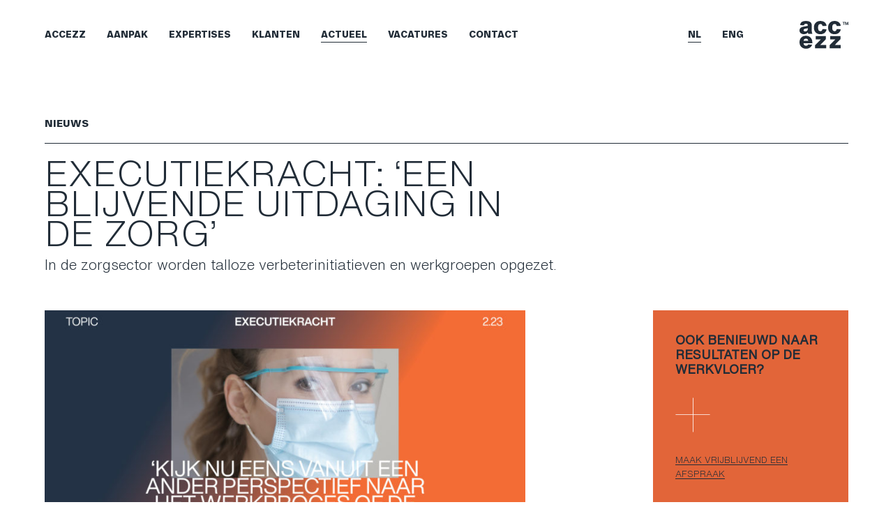

--- FILE ---
content_type: text/html; charset=UTF-8
request_url: https://www.accezz.nl/nieuws/executiekracht
body_size: 8029
content:
<!doctype html>
<html lang="nl">
    <head>
        <meta charset="utf-8">
        <meta http-equiv="X-UA-Compatible" content="IE=edge">
        <meta name="viewport" content="width=device-width, initial-scale=1, minimum-scale=1">

        <!--
            ##############################
            ####                      ####
            ####    Copyright 2026    ####
            ####      Visited.nl      ####
            ####                      ####
            ##############################
        -->

        <script>
            window.csrfTokenName = "CRAFT_CSRF_TOKEN";
            window.csrfTokenValue = "FZp0hTQisuiFTqzCXjpc6BbQC3DNW15DuJHAElj9VMByrwI_4zbI10T7K7ZaD_XZx2PDk21YFplflHso9AMMIM7msEs8iTmWHthjD9R_mLU\u003D";
        </script>

        <script src="/assets/js/firstload.js?v=252411a55f5087be9088c7d392c4bebd99cf6ce7"></script>

        <title>Accezz International | Executiekracht: ‘Een blijvende uitdaging in de…</title><meta name="generator" content="SEOmatic">
<meta name="description" content="Executiekracht: ‘Een blijvende uitdaging in de zorg’">
<meta name="referrer" content="no-referrer-when-downgrade">
<meta name="robots" content="all">
<meta content="nl_NL" property="og:locale">
<meta content="Accezz International" property="og:site_name">
<meta content="website" property="og:type">
<meta content="https://www.accezz.nl/nieuws/executiekracht" property="og:url">
<meta content="Executiekracht: ‘Een blijvende uitdaging in de zorg’" property="og:title">
<meta content="Executiekracht: ‘Een blijvende uitdaging in de zorg’" property="og:description">
<meta name="twitter:card" content="summary_large_image">
<meta name="twitter:creator" content="@">
<meta name="twitter:title" content="Executiekracht: ‘Een blijvende uitdaging in de zorg’">
<meta name="twitter:description" content="Executiekracht: ‘Een blijvende uitdaging in de zorg’">
<link href="https://www.accezz.nl/nieuws/executiekracht" rel="canonical">
<link href="https://www.accezz.nl/" rel="home">
<link type="text/plain" href="https://www.accezz.nl/humans.txt" rel="author">

        <style>
            [x-cloak] {
                display: none !important;
            }
        </style>

        <link href="/assets/css/plugins.css?v=252411a55f5087be9088c7d392c4bebd99cf6ce7" rel="stylesheet" type="text/css">
        <link href="/assets/css/fonts.css?v=252411a55f5087be9088c7d392c4bebd99cf6ce7" rel="stylesheet" type="text/css">
        <link href="/assets/css/init.css?v=252411a55f5087be9088c7d392c4bebd99cf6ce7" rel="stylesheet" type="text/css">
        <link href="https://unpkg.com/aos@next/dist/aos.css" rel="stylesheet"/>

        <link rel="shortcut icon" href="/favicon.ico?v=252411a55f5087be9088c7d392c4bebd99cf6ce7" type="image/x-icon"/>
        
            <script>
        (function(w,d,s,l,i){w[l]=w[l]||[];w[l].push({'gtm.start':
            new Date().getTime(),event:'gtm.js'});var f=d.getElementsByTagName(s)[0],
            j=d.createElement(s),dl=l!='dataLayer'?'&l='+l:'';j.async=true;j.src=
            'https://www.googletagmanager.com/gtm.js?id='+i+dl;f.parentNode.insertBefore(j,f);
        })(window,document,'script','dataLayer','GTM-5CVF4DS');
    </script>
    </head>
    <body>
            <noscript><iframe src="https://www.googletagmanager.com/ns.html?id=GTM-5CVF4DS" height="0" width="0" style="display:none; visibility:hidden"></iframe></noscript>

        <div class="wrapper">
                                                <header class="header header_light" x-data="hamburger()" :class="{ 'open': hamburger_open }" x-on:resize.window="hamburger_close()">
                        <div class="container inner">
                            <button type="button" class="hamburger" :class="{ 'open':hamburger_open }" @click="hamburger_toggle()">
                                <span></span>
                            </button>

                            <a href="https://www.accezz.nl/" class="logo">
                                    <svg class="" aria-label="accezz">
        <title>accezz</title>
        <use xlink:href="/assets/svg/spritemap.svg#sprite-accezz"></use>
    </svg>
                            </a>

                            <div class="menu_wrapper" x-ref="hamburger_menu">
                                <ul class="header_menu" x-data="menu()" x-init="checkmobile()" @resize.window="checkmobile()">
            <li @mouseenter="hover_open('124')" @mouseleave="hover_close('124')">
            <a href="https://www.accezz.nl/over-ons" class=" has_child" @click="toggle('124', $event)">Accezz            </a>

                            <div class="sub" x-show="is_open('124')">
                    <ul>
                                <li >
            <a href="https://www.accezz.nl/over-ons" class=" " >Over ons            </a>

                    </li>
            <li >
            <a href="https://www.accezz.nl/team" class=" " >Team            </a>

                    </li>
                        </ul>
                </div>
                    </li>
            <li @mouseenter="hover_open('671')" @mouseleave="hover_close('671')">
            <a href="https://www.accezz.nl/werk" class=" has_child" @click="toggle('671', $event)">Aanpak            </a>

                            <div class="sub" x-show="is_open('671')">
                    <ul>
                                <li >
            <a href="https://www.accezz.nl/werk" class=" " >Werkwijze            </a>

                    </li>
            <li >
            <a href="https://www.accezz.nl/werk/zorgsector" class=" " >Zorgsector            </a>

                    </li>
            <li >
            <a href="https://www.accezz.nl/werk/bedrijfsleven" class=" " >Bedrijfsleven            </a>

                    </li>
                        </ul>
                </div>
                    </li>
            <li @mouseenter="hover_open('11414')" @mouseleave="hover_close('11414')">
            <a href="https://www.accezz.nl/expertises" class=" has_child" @click="toggle('11414', $event)">Expertises            </a>

                            <div class="sub" x-show="is_open('11414')">
                    <ul>
                                <li >
            <a href="https://www.accezz.nl/expertise/performance-improvement" class=" " >Performance improvement            </a>

                    </li>
            <li >
            <a href="https://www.accezz.nl/expertise/programmamanagement" class=" " >Programmamanagement            </a>

                    </li>
            <li >
            <a href="https://www.accezz.nl/expertise/duurzame-inzetbaarheid" class=" " >Duurzame inzetbaarheid            </a>

                    </li>
            <li >
            <a href="https://www.accezz.nl/expertise/business-turnaround" class=" " >Business turnaround            </a>

                    </li>
            <li >
            <a href="https://www.accezz.nl/expertise/inkoopoptimalisatie" class=" " >Inkoopoptimalisatie            </a>

                    </li>
            <li >
            <a href="https://www.accezz.nl/expertise/planning-en-roostering" class=" " >Planning en roostering            </a>

                    </li>
            <li >
            <a href="https://www.accezz.nl/expertise/projectleiding" class=" " >Projectleiding            </a>

                    </li>
            <li >
            <a href="https://www.accezz.nl/expertise/trainingen-voor-teamleiders" class=" " >Trainingen voor teamleiders            </a>

                    </li>
                        </ul>
                </div>
                    </li>
            <li >
            <a href="https://www.accezz.nl/klanten" class=" " >Klanten            </a>

                    </li>
            <li >
            <a href="https://www.accezz.nl/nieuws" class="active " >Actueel            </a>

                    </li>
            <li >
            <a href="https://www.accezz.nl/vacatures" class=" " >Vacatures            </a>

                    </li>
            <li >
            <a href="https://www.accezz.nl/contact" class=" " >Contact            </a>

                    </li>
    </ul>
                                
<ul class="language_select">
                                
                                                                            
        <li>
            <a href="https://www.accezz.nl/nieuws/executiekracht" class="active">nl</a>
        </li>
                                
                                                
        <li>
            <a href="https://www.accezz.nl/en/" class="">eng</a>
        </li>
    </ul>
                            </div>
                        </div>
                    </header>
                            
                        
        

            
    <div class="banner banner_simple banner_light no_video_image">
        <div class="top">
            <div class="body">
                <div class="container">
                    <div class="titles">
                                                    <h1>Executiekracht: ‘Een blijvende uitdaging in de zorg’</h1>
                                                                            <h2 class="micro_heading small_title">Nieuws</h2>
                                            </div>

                                <p class="customer_lead lead">
                In de zorgsector worden talloze verbeterinitiatieven en werkgroepen opgezet.
            </p>
        
                </div>
            </div>
        </div>
    </div>

    
                <main class="main">
        <div class="container">
            <div class="grid-margin">
                <div class="cell medium-7 large-9">
                                <div class="news_detail_image">
                            
                <img class="lazyload" src="[data-uri]" width="800" height="400" alt="Accezzlinkedinpost1920x1080pxtopicexecutiekracht 1" data-srcset="https://www.accezz.nl/resized/main/_800x400_crop_center-center_none/accezzlinkedinpost1920x1080pxtopicexecutiekracht.1.jpg, https://www.accezz.nl/resized/main/_1600x800_crop_center-center_none/accezzlinkedinpost1920x1080pxtopicexecutiekracht.1.jpg 2x">
                    </div>

        
    <div class="matrix martix_simple">
                    <div class="matrix_layer">
                <div class="matrix_text matrix_center">
    <div class="content">
        <p><strong></strong></p>
<p><strong><strong>In de zorgsector worden talloze verbeterinitiatieven en werkgroepen opgezet. Hoewel dit getuigt van betrokkenheid, blijft de daadwerkelijke executie vaak achterwege. Danny Suttorp en Adriaan van der Sluijs van Accezz schijnen hun licht op dit onderwerp: “Je komt zomaar tien, twintig van dat soort initiatieven tegen in een zorgorganisatie.”</strong><br /></strong></p><strong>
</strong>
<p></p>
<p><a href="https://www.linkedin.com/in/adriaan-van-der-sluijs-479b921/"></a></p>
<p>Het gebrek aan executiekracht in de zorg heeft meerdere oorzaken. Enerzijds zijn zorgprofessionals vaak drukbezet en hebben ze onvoldoende tijd en mogelijkheden om zich volledig op verbeterinitiatieven te richten. “Hierdoor zijn zij niet in staat om kritisch naar hun eigen processen te kijken en te overzien wat deze in de keten betekenen”, ziet Danny, directeur van Accezz, in de praktijk. “Daarnaast zijn er binnen organisaties vaak leidinggevenden die overbelast zijn met meerdere taken en deelname aan talloze werkgroepen, waardoor ze niet toekomen aan een effectieve uitvoering van hun kerntaken. Dit leidt tot een gebrek aan resultaat en frustratie bij de betrokkenen. Vanuit Accezz worden wij ingeschakeld omdat we wél de tijd hebben om hen te ondersteunen en om processen en gedragingen daadwerkelijk te verbeteren.”</p>
<p></p>
<p><strong>Vaak blijft het bij praten</strong></p>
<p>“Als je medewerkers binnen een zorgorganisatie bij elkaar zet in een werk- of stuurgroep, levert dat vaak niet tijdig het gewenste resultaat op”, stelt Danny. “De kans is groot dat het blijft bij praten over zaken die verbeterd kunnen worden. Regelmatig komen we binnen bij organisaties waar gezegd wordt: we geven onze mensen nog een kans. Dan wordt er een plan op tafel gelegd, maar is er een half jaar later nog steeds niets gebeurd. Als het in een organisatie vijf voor twaalf is, worden wij vaak ingeschakeld om de beoogde resultaten te realiseren.”</p>
<p></p>
<p><strong>Druk, druk, druk</strong></p>
<p>“Als wij dan binnenkomen, zeggen ze: dat kan ik er niet bij hebben, hoor”, deelt Danny zijn ervaringen. “Terwijl we op de werkvloer zien dat ze van ellende niet meer weten hoe het hoofd te bieden aan de drukte.” Dat de gemiddelde vergadering van een werkgroep niet heel efficiënt verloopt, is goed zichtbaar volgens Danny. “Dan komt die stapel papieren weer op tafel en herhalen ze de vorige meeting nog een keer. Het ontbreekt aan deadlines, acties, milestones en voortgang. Iedereen uit de werkgroep heeft het druk, dus het groeit ze boven het hoofd. Vaak neemt het enthousiasme om deel te nemen aan de werkgroepen dan snel af.”</p>
<p></p>
<p><strong>Uren per dag vergaderen</strong></p>
<p>Adriaan is operationeel verantwoordelijk bij Accezz. Hij herkent wat Danny zegt over de inefficiëntie binnen zorgorganisaties en het gebrek aan voortgang dat daardoor ontstaat. “Bij een klant van ons waren behandelaren 36% van hun tijd bezig met organisatiegebonden zaken zoals werkgroepen en vakgroepen. Dat is niet toekomstbestendig. Het is prima dat mensen nadenken over hoe ze de zorgkwaliteit kunnen verbeteren, maar een derde van je tijd … Dat is uren per dag.” Danny haakt in: “Je kunt het ze niet kwalijk nemen. Zorgprofessionals hebben een passie voor hun vak en vinden het hartstikke leuk om daarover te praten en die passie te delen met collega’s.” </p>
<p></p>
<p><strong>Met opgestroopte mouwen de vloer op</strong></p>
<p>De consultants van Accezz gaan een bondgenootschap aan met de leidinggevenden en zorgprofessionals binnen een zorgorganisatie. Ze stropen hun mouwen op, draaien mee binnen afdelingen en gaan in gesprek met leidinggevenden. “Kijk nu eens vanuit een ander perspectief naar het werkproces of de afdeling, kan een consultant dan tegen een leidinggevende zeggen”, geeft Adriaan als voorbeeld. “Stop eens met e-mails typen en kijk eens wat er gebeurt daar waar je het geld verdient en verliest. In de zorg zijn eerstelijns leidinggevenden door omstandigheden zoals administratie en regeldruk steeds minder operationeel betrokken. Wij stimuleren ze om meer bezig te zijn met de werkvloer door op een andere manier om te gaan met organisatiegebonden zaken. De afgelopen jaren is er ontzettend geduwd op het minimaliseren van overhead in de zorgsector. Op zich een prima ontwikkeling, maar je krijgt nu leidinggevenden met een te grote span of control. Soms sturen ze wel honderd mensen aan. Dan heb je dus drie functionerings-, drie beoordelings- en twintig verzuimgesprekken per week en kom je je kantoor niet meer uit om te kijken hoeveel mensen er nu daadwerkelijk zitten te wachten op de gang bij de poli. Of hoe het eigenlijk gesteld is met de kwaliteit van zorg die geleverd wordt. Maar ook het zicht op het aantal werkgroepen en innovatiegroepen verdwijnt.”</p>
<p></p>
<p><strong>Zicht op de gehele keten</strong></p>
<p>Het voordeel van het inschakelen van een Accezz-consultant is dat deze volop aanwezig is op de werkvloer en veel observeert. Danny: “Daarbij bekijken wij de gehele keten binnen een organisatie. Dat maakt het voor ons makkelijker om te zien hoe de hazen lopen binnen een afdeling of locatie. We komen altijd zaken tegen waarvan leidinggevenden het bestaan niet weten. Wij halen zoveel informatie naar boven dat we op een gegeven moment in detail weten hoe het reilt en zeilt op een afdeling of locatie. Vervolgens betrekken we de leidinggevenden erbij en delen we onze inzichten. Daarna wordt gezamenlijk opgetrokken om de doelen te realiseren. Vaak is daarvoor een blijvende verandering van managementgedragingen nodig. Dat is de executiekracht!”</p>
<p></p>
<p><strong>‘Mijn organisatie mist executiekracht’</strong></p>
<p>“Executiekracht is een begrip dat resoneert binnen alle lagen van organisaties”, weet Adriaan. “Wat hij of zij dan bedoelt, is: ik wil dat er bepaalde dingen gebeuren en die gebeuren niet. Dat gaat over de juiste plannen, maar voor een groot deel ook over gedrag en de vaardigheden daaromheen. Wat voor vaardigheden heb je nu eigenlijk nodig om dit te doen? Ben je in staat om een plan te maken of iemand aan te spreken die niet levert? Dat zijn zaken die gelden voor alle geledingen binnen een organisatie.” Danny: “Aan ons de taak om iedereen te betrekken die nodig is voor de gedragsverandering en ze continu bij de les te houden.”</p>
<p></p>
<p><strong>Effectieve uitvoering verbeterinitiatieven</strong></p>
<p>Het gebrek aan executiekracht in de zorg is een probleem dat een gecoördineerde inspanning vereist van alle betrokkenen. Door bewustwording, samenwerking en een gerichte aanpak kun je als zorgorganisatie stappen zetten naar een effectieve uitvoering van verbeterinitiatieven. Danny: “Het is tijd om de kloof tussen ideeën en acties te overbruggen en daadwerkelijke veranderingen te realiseren voor een betere zorgervaring. Soms heb je daar nu eenmaal een externe partij als Accezz voor nodig. Wij komen van buiten, zijn objectief en dragen niet de last van de geschiedenis. We trekken op als bondgenoten. Dat zorgt voor échte resultaten.” Adriaan vult aan: “Het unieke van Accezz is dat wij resultaatverplicht zijn. Wij bieden extra ondersteuning als we zien dat leidinggevenden de veranderingen niet omarmen. Dat levert executiekracht op, en dus resultaten!“</p>
<p></p>
<p><strong>De executiekracht van jouw organisatie vergroten?</strong></p>
<p>Adriaan en Danny delen graag nog veel meer inzichten en best practices met je en geven hun visie op de executiekracht van jouw organisatie.</p>
<p></p>
<p><br /><strong>Adriaan van der Sluijs</strong></p>


<p>a.vandersluijs@accezz.nl</p>
<p><a href="https://www.linkedin.com/in/adriaan-van-der-sluijs-479b921/">Bekijk LinkedIn</a></p>
<p></p>
<p><strong>Danny Suttorp</strong></p>
<p>d.suttorp@accezz.nl</p>
<p><a href="https://www.linkedin.com/in/danny-suttorp-a3b6b62/">Bekijk LinkedIn</a></p>
<p><br /></p>
<p><br /></p>
<p><br /></p>
<p><br /></p>
    </div>
</div>
            </div>
            </div>
                    </div>
                <div class="cell medium-5 large-3">
                                
<a href="https://www.accezz.nl/contact" class="side_cta">
    <h3 class="h4 bold">Ook benieuwd naar resultaten op de werkvloer?</h3>

        <svg class="" aria-label="big_plus">
        <title>big_plus</title>
        <use xlink:href="/assets/svg/spritemap.svg#sprite-big_plus"></use>
    </svg>

    <span class="link_underline_multiline small">
        <span>Maak vrijblijvend een afspraak</span>
    </span>
</a>
            <div class="customer_author">
                    <div class="image">
                
                <img class="lazyload" src="[data-uri]" width="800" height="600" alt="Dannyadriaan" data-srcset="https://www.accezz.nl/resized/main/_800x600_crop_center-center_none/dannyadriaan.jpg, https://www.accezz.nl/resized/main/_1600x1200_crop_center-center_none/dannyadriaan.jpg 2x">
            </div>
                <div class="body">
                            <h3 class="h5 bold">Danny en Adriaan</h3>
                                        <p class="function">Danny Suttorp en Adriaan van der Sluijs van Accezz schijnen hun licht op het onderwerp executiekracht en delen praktijkervaringen.</p>
                                </div>
    </div>
                    </div>
            </div>

                        
    <div class="news_list_wrapper">
        <h2 class="micro_heading underline">Overig nieuws</h2>

        <div class="grid-margin">
                            <div class="cell medium-6">
                        <a href="https://www.accezz.nl/nieuws/vlaamse-maakindustrie-en-logistiek" title="Iedereen werkt hard, maar rendeert het ook? Een blik op de Vlaamse maakindustrie en logistiek" class="news_item">
        <div class="image">
                            
                <img class="lazyload" src="[data-uri]" width="800" height="400" alt="5 accezzlinkedinblog1920x1080pxvlaamse maakindustrie en logistiek 1" data-srcset="https://www.accezz.nl/resized/main/_800x400_crop_center-center_none/5-accezzlinkedinblog1920x1080pxvlaamse.maakindustrie.en.logistiek.1.jpg, https://www.accezz.nl/resized/main/_1600x800_crop_center-center_none/5-accezzlinkedinblog1920x1080pxvlaamse.maakindustrie.en.logistiek.1.jpg 2x">
                    </div>

        <div class="body">
            <h3>Iedereen werkt hard, maar rendeert het ook? Een blik op de Vlaamse maakindustrie en logistiek</h3>
            <p>De maakindustrie en logistieke sector in Vlaanderen staan onder druk. Niet door één allesbepalende uitdaging, maar door een samenloop van factoren: arbeidskrapte, stijgende kosten, hogere klantverwachtingen, digitalisering, verduurzaming en marges die meteen voelbaar worden wanneer één schakel hapert. In de Vlaamse industrie zien we patronen die ook in Nederland en andere industriële regio’s herkenbaar zijn: goede intenties, hard werk, maar weinig tijd om echt te verbeteren. Accezz kan helpen die ruimte wél te brengen.</p>
        </div>
    </a>
                </div>
                            <div class="cell medium-6">
                        <a href="https://www.accezz.nl/nieuws/reactie-vlaamse-woonzorgcentra" title="Ademruimte creëren in Vlaamse woonzorgcentra" class="news_item">
        <div class="image">
                            
                <img class="lazyload" src="[data-uri]" width="800" height="400" alt="Accezzwebreactiezorgnet icuronov25 1" data-srcset="https://www.accezz.nl/resized/main/_800x400_crop_center-center_none/accezzwebreactiezorgnet-icuronov25.1.jpg, https://www.accezz.nl/resized/main/_1600x800_crop_center-center_none/accezzwebreactiezorgnet-icuronov25.1.jpg 2x">
                    </div>

        <div class="body">
            <h3>Ademruimte creëren in Vlaamse woonzorgcentra</h3>
            <p>De voorbije weken werd opnieuw duidelijk hoe zwaar de Vlaamse ouderenzorg onder druk staat. Minister Caroline Gennez kondigde een besparing van 30 miljoen euro aan voor woonzorgcentra. Uit de nieuwe begroting blijkt dat daar nog eens 16 miljoen bijkomt via bijkomende controles op zorgzwaarte. In totaal gaat het om 46 miljoen euro minder middelen, terwijl de zorgvraag voor dezelfde bewoners gelijk blijft. Zorgnet-Icuro waarschuwde terecht voor de gevolgen.</p>
        </div>
    </a>
                </div>
                    </div>

                    <a href="https://www.accezz.nl/nieuws" class="link_underline">
                Meer nieuws
            </a>
            </div>

            </div>
    </main>

                                                


    <div class="container">
        <div class="cta">
            <div class="body">
                <div class="titles">
                    <h3 class="h1">Verander om te verbeteren</h3>

                                    </div>
            </div>
            <div class="image overlay">
                                    
                    <img class="lazyload" src="[data-uri]" width="1920" height="1080" alt="Accezz cta 1" data-srcset="https://www.accezz.nl/resized/main/_1920x1080_crop_center-center_none/accezz.cta.1.jpg, https://www.accezz.nl/resized/main/_3840x2160_crop_center-center_none/accezz.cta.1.jpg 2x">
                
                            </div>
        </div>
    </div>
                            
            
                            <footer class="footer">
                    <div class="container">
                        <h2 class="micro_heading">
                            Met Verve.
                        </h2>

                        <div class="grid-margin">
                                                            <div class="cell medium-6 large-3">
                                    <div class="footer_body content footer_intro">
                                        <p>Verander met verve en haal meer uit je organisatie met je bestaande mensen en middelen. </p>
<p></p>
                                    </div>
                                </div>

                                <div class="cell medium-6 large-2">
                                    <div class="footer_body content content_small">
                                        <h6 class="micro_heading small">Accezz</h6>
                                        <p>Stadsplateau 7<br />3521 AZ Utrecht
<br />The Netherlands</p>

                                                                                    <a href="tel:0031308009299">
                                                T: +31 (0)30 8009299
                                            </a><br>
                                        
                                        <a href="mailto:info@accezz.nl">info@accezz.nl</a>
                                    </div>
                                </div>

                                <div class="cell medium-6 large-4">
                                    <div class="grid-margin">
                                        <div class="cell medium-6 large-6">
                                            <h6 class="micro_heading small">Policies</h6>
                                            <ul  class="footer_menu"><li ><a  href="https://www.accezz.nl/privacy-statement">Privacyverklaring</a></li></ul>
                                        </div>
                                        <div class="cell medium-6 large-6">
                                            <h6 class="micro_heading small">Follow</h6>
                                            <ul  class="footer_menu"><li ><a  href="https://linkedin.com/company/accezz-international" rel="noopener" target="_blank">LinkedIn</a></li></ul>
                                        </div>
                                    </div>
                                </div>
                            
                            <div class="cell medium-6 large-3">
                                <h6 class="micro_heading small">Nieuwsbrief</h6>
                                
<a class="button secondary" href="https://mailchi.mp/03971dfe843d/nieuwsbrief" target="_blank">
    Meld je aan voor de nieuwsbrief
</a>                            </div>
                        </div>

                        <div class="copyright">
                            2026 copyright Accezz
                        </div>
                    </div>
                </footer>
                    </div>

        <script defer src="/assets/js/alpine.js?v=252411a55f5087be9088c7d392c4bebd99cf6ce7"></script>
        <script src="/assets/js/init.js?v=252411a55f5087be9088c7d392c4bebd99cf6ce7"></script>

        <script src="https://unpkg.com/aos@next/dist/aos.js"></script>
        <script>
            AOS.init();
        </script>
    <script type="application/ld+json">{"@context":"https://schema.org","@graph":[{"@type":"WebPage","author":{"@id":"#identity"},"copyrightHolder":{"@id":"#identity"},"copyrightYear":"2023","creator":{"@id":"#creator"},"dateModified":"2025-03-25T11:35:23+01:00","datePublished":"2023-04-26T12:42:00+02:00","description":"Executiekracht: ‘Een blijvende uitdaging in de zorg’","headline":"Executiekracht: ‘Een blijvende uitdaging in de zorg’","inLanguage":"nl-nl","mainEntityOfPage":"https://www.accezz.nl/nieuws/executiekracht","name":"Executiekracht: ‘Een blijvende uitdaging in de zorg’","publisher":{"@id":"#creator"},"url":"https://www.accezz.nl/nieuws/executiekracht"},{"@id":"#identity","@type":"LocalBusiness","priceRange":"$"},{"@id":"#creator","@type":"Organization"},{"@type":"BreadcrumbList","description":"Breadcrumbs list","itemListElement":[{"@type":"ListItem","item":"https://www.accezz.nl/","name":"Homepage","position":1},{"@type":"ListItem","item":"https://www.accezz.nl/nieuws","name":"Nieuws","position":2},{"@type":"ListItem","item":"https://www.accezz.nl/nieuws/executiekracht","name":"Executiekracht: ‘Een blijvende uitdaging in de zorg’","position":3}],"name":"Breadcrumbs"}]}</script></body>
</html>


--- FILE ---
content_type: text/css
request_url: https://www.accezz.nl/assets/css/fonts.css?v=252411a55f5087be9088c7d392c4bebd99cf6ce7
body_size: -76
content:
@font-face{font-family:"Helvetica Now Text";src:url("/assets/fonts/HelveticaNowText-Regular.eot");src:local("Helvetica Now Text  Regular"),local("/assets/fonts/HelveticaNowText-Regular"),url("/assets/fonts/HelveticaNowText-Regular.eot?#iefix") format("embedded-opentype"),url("/assets/fonts/HelveticaNowText-Regular.woff2") format("woff2"),url("/assets/fonts/HelveticaNowText-Regular.woff") format("woff"),url("/assets/fonts/HelveticaNowText-Regular.ttf") format("truetype");font-weight:normal;font-style:normal}@font-face{font-family:"Helvetica Now Text";src:url("/assets/fonts/HelveticaNowText-Light.eot");src:local("Helvetica Now Text  Light"),local("/assets/fonts/HelveticaNowText-Light"),url("/assets/fonts/HelveticaNowText-Light.eot?#iefix") format("embedded-opentype"),url("/assets/fonts/HelveticaNowText-Light.woff2") format("woff2"),url("/assets/fonts/HelveticaNowText-Light.woff") format("woff"),url("/assets/fonts/HelveticaNowText-Light.ttf") format("truetype");font-weight:300;font-style:normal}@font-face{font-family:"Helvetica Now Display";src:url("/assets/fonts/HelveticaNowDisplay-Bold.eot");src:local("Helvetica Now Display Bold"),local("HelveticaNowDisplay-Bold"),url("/assets/fonts/HelveticaNowDisplay-Bold.eot?#iefix") format("embedded-opentype"),url("/assets/fonts/HelveticaNowDisplay-Bold.woff2") format("woff2"),url("/assets/fonts/HelveticaNowDisplay-Bold.woff") format("woff"),url("/assets/fonts/HelveticaNowDisplay-Bold.ttf") format("truetype");font-weight:bold;font-style:normal}@font-face{font-family:"Helvetica Now Display";src:url("/assets/fonts/HelveticaNowDisplay-Light.eot");src:local("Helvetica Now Display Light"),local("HelveticaNowDisplay-Light"),url("/assets/fonts/HelveticaNowDisplay-Light.eot?#iefix") format("embedded-opentype"),url("/assets/fonts/HelveticaNowDisplay-Light.woff2") format("woff2"),url("/assets/fonts/HelveticaNowDisplay-Light.woff") format("woff"),url("/assets/fonts/HelveticaNowDisplay-Light.ttf") format("truetype");font-weight:300;font-style:normal}@font-face{font-family:"Helvetica Now Micro";src:url("/assets/fonts/HelveticaNowMicro-ExtraBold.eot");src:local("Helvetica Now Micro Extra Bold"),local("/assets/fonts/HelveticaNowMicro-ExtraBold"),url("/assets/fonts/HelveticaNowMicro-ExtraBold.eot?#iefix") format("embedded-opentype"),url("/assets/fonts/HelveticaNowMicro-ExtraBold.woff2") format("woff2"),url("/assets/fonts/HelveticaNowMicro-ExtraBold.woff") format("woff"),url("/assets/fonts/HelveticaNowMicro-ExtraBold.ttf") format("truetype");font-weight:bold;font-style:normal}@font-face{font-family:"Helvetica Now Micro";src:url("/assets/fonts/HelveticaNowMicro-Regular.eot");src:local("Helvetica Now Micro Regular"),local("/assets/fonts/HelveticaNowMicro-Regular"),url("/assets/fonts/HelveticaNowMicro-Regular.eot?#iefix") format("embedded-opentype"),url("/assets/fonts/HelveticaNowMicro-Regular.woff2") format("woff2"),url("/assets/fonts/HelveticaNowMicro-Regular.woff") format("woff"),url("/assets/fonts/HelveticaNowMicro-Regular.ttf") format("truetype");font-weight:normal;font-style:normal}


--- FILE ---
content_type: text/css
request_url: https://www.accezz.nl/assets/css/init.css?v=252411a55f5087be9088c7d392c4bebd99cf6ce7
body_size: 8864
content:
/*! normalize.css v8.0.1 | MIT License | github.com/necolas/normalize.css */html{line-height:1.15;-webkit-text-size-adjust:100%}body{margin:0}main{display:block}h1{font-size:2em;margin:.67em 0}hr{-webkit-box-sizing:content-box;box-sizing:content-box;height:0;overflow:visible}pre{font-family:monospace,monospace;font-size:1em}a{background-color:transparent}abbr[title]{border-bottom:none;text-decoration:underline;-webkit-text-decoration:underline dotted;text-decoration:underline dotted}b,strong{font-weight:bolder}code,kbd,samp{font-family:monospace,monospace;font-size:1em}small{font-size:80%}sub,sup{font-size:75%;line-height:0;position:relative;vertical-align:baseline}sub{bottom:-0.25em}sup{top:-0.5em}img{border-style:none}button,input,optgroup,select,textarea{font-family:inherit;font-size:100%;line-height:1.15;margin:0}button,input{overflow:visible}button,select{text-transform:none}button,[type=button],[type=reset],[type=submit]{-webkit-appearance:button}button::-moz-focus-inner,[type=button]::-moz-focus-inner,[type=reset]::-moz-focus-inner,[type=submit]::-moz-focus-inner{border-style:none;padding:0}button:-moz-focusring,[type=button]:-moz-focusring,[type=reset]:-moz-focusring,[type=submit]:-moz-focusring{outline:1px dotted ButtonText}fieldset{padding:.35em .75em .625em}legend{-webkit-box-sizing:border-box;box-sizing:border-box;color:inherit;display:table;max-width:100%;padding:0;white-space:normal}progress{vertical-align:baseline}textarea{overflow:auto}[type=checkbox],[type=radio]{-webkit-box-sizing:border-box;box-sizing:border-box;padding:0}[type=number]::-webkit-inner-spin-button,[type=number]::-webkit-outer-spin-button{height:auto}[type=search]{-webkit-appearance:textfield;outline-offset:-2px}[type=search]::-webkit-search-decoration{-webkit-appearance:none}::-webkit-file-upload-button{-webkit-appearance:button;font:inherit}details{display:block}summary{display:list-item}template{display:none}[hidden]{display:none}
html{-webkit-box-sizing:border-box;box-sizing:border-box;font-size:16px}@media(max-width: 46.24em){html{font-size:16px}}*,*::before,*::after{-webkit-box-sizing:inherit;box-sizing:inherit}:focus{outline:none}body{margin:0;padding:0;-webkit-font-smoothing:antialiased;-moz-osx-font-smoothing:grayscale}img{display:inline-block;vertical-align:middle;max-width:100%;height:auto;-ms-interpolation-mode:bicubic}textarea{height:auto;min-height:50px}select{-webkit-box-sizing:border-box;box-sizing:border-box;width:100%}button{padding:0;-webkit-appearance:none;-moz-appearance:none;appearance:none;border:0;border-radius:0;background:transparent;line-height:1;cursor:pointer}pre{overflow:auto}button,input,optgroup,select,textarea{font-family:inherit}body{color:#212c37;font-family:"Helvetica Now Text",sans-serif;font-weight:300;line-height:1.5;font-size:16px}@media(min-width: 61.25em){body{font-size:1vw}}p{margin-top:0}p:not(:first-child){margin-top:.5em}.content.content_small{font-size:14px}@media(min-width: 61.25em){.content.content_small{font-size:.8vw}}.content ul{margin:0;padding:0;list-style:none}.content ul li{position:relative;margin-bottom:10px;padding-left:15px}.content ul li:before{position:absolute;top:2px;left:0;display:block;content:url('data:image/svg+xml,<svg width="8" height="8" viewBox="0 0 12 12" fill="none" xmlns="http://www.w3.org/2000/svg"><path d="M6.99141 6L3.07266 1.91953C2.97422 1.81875 2.97657 1.65234 3.07735 1.54922L3.77813 0.832031C3.87891 0.728906 4.04297 0.726563 4.14141 0.827344L8.92735 5.8125C8.97891 5.86406 9.00235 5.93438 8.99766 6.00234C9.00001 6.07266 8.97657 6.14063 8.92735 6.19219L4.14141 11.175C4.04297 11.2758 3.87891 11.2734 3.77813 11.1703L3.07735 10.4531C2.97657 10.35 2.97422 10.1836 3.07266 10.0828L6.99141 6Z" fill="black"/></svg>')}.content a{text-decoration:underline;color:#212c37}.content a:hover,.content a:focus{color:#e26539}.content h1,.content .h1{font-size:30px}.content h2,.content .h2{font-size:30px}.content h3,.content .h3{font-size:25px}.content h4,.content .h4{font-size:20px}.content h5,.content .h5{font-size:18px}.content h6,.content .h6{font-size:14px}@media(min-width: 61.25em){.content h1,.content .h1{font-size:2vw}.content h2,.content .h2{font-size:1.6vw}.content h3,.content .h3{font-size:1.4vw}.content h4,.content .h4{font-size:1.2vw}.content h5,.content .h5{font-size:1vw}.content h6,.content .h6{font-size:.8vw}}.lead{font-size:18px;font-weight:300}@media(min-width: 61.25em){.lead{font-size:1.6vw}}h1,h2,h3,h4,h5,h6{font-family:"Helvetica Now Text",sans-serif;font-weight:300;line-height:1.2;margin:0 0 .6em;text-transform:uppercase;color:#212c37}h1:not(:first-of-type),h2:not(:first-of-type),h3:not(:first-of-type),h4:not(:first-of-type),h5:not(:first-of-type),h6:not(:first-of-type){margin-top:1em}h1.bold,h2.bold,h3.bold,h4.bold,h5.bold,h6.bold{font-weight:bold}h1 span,h2 span,h3 span,h4 span,h5 span,h6 span{display:block}h1,.h1{font-size:30px}h2,.h2{font-size:30px}h3,.h3{font-size:25px}h4,.h4{font-size:20px}h5,.h5{font-size:18px}h6,.h6{font-size:14px}@media(min-width: 46.25em){h1,.h1{font-size:4vw}h2,.h2{font-size:3vw}h3,.h3{font-size:1.6vw}h4,.h4{font-size:1.4vw}h5,.h5{font-size:1.2vw}h6,.h6{font-size:1vw}}.micro_heading{font-size:14px;font-family:"Helvetica Now Micro",sans-serif;font-weight:bold;text-transform:uppercase}@media(min-width: 61.25em){.micro_heading{font-size:1vw}}.micro_heading.invert{color:#fff}.micro_heading.underline{margin-top:100px;margin-bottom:30px;padding-bottom:15px;border-bottom:solid 1px #212c37}.micro_heading.no_margin{margin-top:0 !important}.micro_heading.small{font-size:12px}@media(min-width: 61.25em){.micro_heading.small{font-size:.8vw}}.container{margin-left:auto;margin-right:auto;padding-left:20px;padding-right:20px}@media(min-width: 46.25em){.container{padding-left:5vw;padding-right:5vw}}.container_small{margin:0 auto;padding-left:20px;padding-right:20px}@media(min-width: 46.25em){.container_small{padding-left:5vw;padding-right:5vw}}.grid-margin{display:-webkit-box;display:flex;flex-wrap:wrap;margin-left:-5px;margin-right:-5px}.grid-margin .cell{-webkit-box-flex:0;flex:0 0 calc( 100% - 10px);margin-left:5px;margin-right:5px}.grid-margin .cell.small-1{-webkit-box-flex:0;flex:0 0 calc( 8.3333333333% - 10px);margin-left:5px;margin-right:5px}.grid-margin .cell.small-2{-webkit-box-flex:0;flex:0 0 calc( 16.6666666667% - 10px);margin-left:5px;margin-right:5px}.grid-margin .cell.small-3{-webkit-box-flex:0;flex:0 0 calc( 25% - 10px);margin-left:5px;margin-right:5px}.grid-margin .cell.small-4{-webkit-box-flex:0;flex:0 0 calc( 33.3333333333% - 10px);margin-left:5px;margin-right:5px}.grid-margin .cell.small-5{-webkit-box-flex:0;flex:0 0 calc( 41.6666666667% - 10px);margin-left:5px;margin-right:5px}.grid-margin .cell.small-6{-webkit-box-flex:0;flex:0 0 calc( 50% - 10px);margin-left:5px;margin-right:5px}.grid-margin .cell.small-7{-webkit-box-flex:0;flex:0 0 calc( 58.3333333333% - 10px);margin-left:5px;margin-right:5px}.grid-margin .cell.small-8{-webkit-box-flex:0;flex:0 0 calc( 66.6666666667% - 10px);margin-left:5px;margin-right:5px}.grid-margin .cell.small-9{-webkit-box-flex:0;flex:0 0 calc( 75% - 10px);margin-left:5px;margin-right:5px}.grid-margin .cell.small-10{-webkit-box-flex:0;flex:0 0 calc( 83.3333333333% - 10px);margin-left:5px;margin-right:5px}.grid-margin .cell.small-11{-webkit-box-flex:0;flex:0 0 calc( 91.6666666667% - 10px);margin-left:5px;margin-right:5px}.grid-margin .cell.small-12{-webkit-box-flex:0;flex:0 0 calc( 100% - 10px);margin-left:5px;margin-right:5px}.grid{display:-webkit-box;display:flex;flex-wrap:wrap}.grid .cell{-webkit-box-flex:0;flex:0 0 100%;width:100%}.grid .cell.small-1{-webkit-box-flex:0;flex:0 0 8.3333333333%;width:8.3333333333%}.grid .cell.small-2{-webkit-box-flex:0;flex:0 0 16.6666666667%;width:16.6666666667%}.grid .cell.small-3{-webkit-box-flex:0;flex:0 0 25%;width:25%}.grid .cell.small-4{-webkit-box-flex:0;flex:0 0 33.3333333333%;width:33.3333333333%}.grid .cell.small-5{-webkit-box-flex:0;flex:0 0 41.6666666667%;width:41.6666666667%}.grid .cell.small-6{-webkit-box-flex:0;flex:0 0 50%;width:50%}.grid .cell.small-7{-webkit-box-flex:0;flex:0 0 58.3333333333%;width:58.3333333333%}.grid .cell.small-8{-webkit-box-flex:0;flex:0 0 66.6666666667%;width:66.6666666667%}.grid .cell.small-9{-webkit-box-flex:0;flex:0 0 75%;width:75%}.grid .cell.small-10{-webkit-box-flex:0;flex:0 0 83.3333333333%;width:83.3333333333%}.grid .cell.small-11{-webkit-box-flex:0;flex:0 0 91.6666666667%;width:91.6666666667%}.grid .cell.small-12{-webkit-box-flex:0;flex:0 0 100%;width:100%}.grid-center{-webkit-box-align:center;align-items:center}.grid-bottom{-webkit-box-align:end;align-items:flex-end}.grid-stretch{-webkit-box-align:stretch;align-items:stretch}@media(min-width: 46.25em){.cell.order-1{-webkit-box-ordinal-group:2;order:1}.cell.order-2{-webkit-box-ordinal-group:3;order:2}.cell.order-3{-webkit-box-ordinal-group:4;order:3}.cell.order-4{-webkit-box-ordinal-group:5;order:4}.cell.order-5{-webkit-box-ordinal-group:6;order:5}.cell.order-6{-webkit-box-ordinal-group:7;order:6}.cell.order-7{-webkit-box-ordinal-group:8;order:7}.cell.order-8{-webkit-box-ordinal-group:9;order:8}.cell.order-9{-webkit-box-ordinal-group:10;order:9}.cell.order-10{-webkit-box-ordinal-group:11;order:10}.cell.order-11{-webkit-box-ordinal-group:12;order:11}.cell.order-12{-webkit-box-ordinal-group:13;order:12}}@media(min-width: 46.25em){.grid-margin{display:-webkit-box;display:flex;flex-wrap:wrap;margin-left:-5px;margin-right:-5px}.grid-margin .cell{-webkit-box-flex:0;flex:0 0 calc( 100% - 10px);width:calc( 100% - 10px);margin-left:5px;margin-right:5px}.grid-margin .cell.medium-1{-webkit-box-flex:0;flex:0 0 calc( 8.3333333333% - 10px);width:calc( 8.3333333333% - 10px);margin-left:5px;margin-right:5px}.grid-margin .cell.medium-2{-webkit-box-flex:0;flex:0 0 calc( 16.6666666667% - 10px);width:calc( 16.6666666667% - 10px);margin-left:5px;margin-right:5px}.grid-margin .cell.medium-3{-webkit-box-flex:0;flex:0 0 calc( 25% - 10px);width:calc( 25% - 10px);margin-left:5px;margin-right:5px}.grid-margin .cell.medium-4{-webkit-box-flex:0;flex:0 0 calc( 33.3333333333% - 10px);width:calc( 33.3333333333% - 10px);margin-left:5px;margin-right:5px}.grid-margin .cell.medium-5{-webkit-box-flex:0;flex:0 0 calc( 41.6666666667% - 10px);width:calc( 41.6666666667% - 10px);margin-left:5px;margin-right:5px}.grid-margin .cell.medium-6{-webkit-box-flex:0;flex:0 0 calc( 50% - 10px);width:calc( 50% - 10px);margin-left:5px;margin-right:5px}.grid-margin .cell.medium-7{-webkit-box-flex:0;flex:0 0 calc( 58.3333333333% - 10px);width:calc( 58.3333333333% - 10px);margin-left:5px;margin-right:5px}.grid-margin .cell.medium-8{-webkit-box-flex:0;flex:0 0 calc( 66.6666666667% - 10px);width:calc( 66.6666666667% - 10px);margin-left:5px;margin-right:5px}.grid-margin .cell.medium-9{-webkit-box-flex:0;flex:0 0 calc( 75% - 10px);width:calc( 75% - 10px);margin-left:5px;margin-right:5px}.grid-margin .cell.medium-10{-webkit-box-flex:0;flex:0 0 calc( 83.3333333333% - 10px);width:calc( 83.3333333333% - 10px);margin-left:5px;margin-right:5px}.grid-margin .cell.medium-11{-webkit-box-flex:0;flex:0 0 calc( 91.6666666667% - 10px);width:calc( 91.6666666667% - 10px);margin-left:5px;margin-right:5px}.grid-margin .cell.medium-12{-webkit-box-flex:0;flex:0 0 calc( 100% - 10px);width:calc( 100% - 10px);margin-left:5px;margin-right:5px}.grid .cell.medium-1{-webkit-box-flex:0;flex:0 0 8.3333333333%;width:8.3333333333%}.grid .cell.medium-2{-webkit-box-flex:0;flex:0 0 16.6666666667%;width:16.6666666667%}.grid .cell.medium-3{-webkit-box-flex:0;flex:0 0 25%;width:25%}.grid .cell.medium-4{-webkit-box-flex:0;flex:0 0 33.3333333333%;width:33.3333333333%}.grid .cell.medium-5{-webkit-box-flex:0;flex:0 0 41.6666666667%;width:41.6666666667%}.grid .cell.medium-6{-webkit-box-flex:0;flex:0 0 50%;width:50%}.grid .cell.medium-7{-webkit-box-flex:0;flex:0 0 58.3333333333%;width:58.3333333333%}.grid .cell.medium-8{-webkit-box-flex:0;flex:0 0 66.6666666667%;width:66.6666666667%}.grid .cell.medium-9{-webkit-box-flex:0;flex:0 0 75%;width:75%}.grid .cell.medium-10{-webkit-box-flex:0;flex:0 0 83.3333333333%;width:83.3333333333%}.grid .cell.medium-11{-webkit-box-flex:0;flex:0 0 91.6666666667%;width:91.6666666667%}.grid .cell.medium-12{-webkit-box-flex:0;flex:0 0 100%;width:100%}}.grid-center{-webkit-box-align:center;align-items:center}.grid-bottom{-webkit-box-align:end;align-items:flex-end}.grid-stretch{-webkit-box-align:stretch;align-items:stretch}@media(min-width: 46.25em){.cell.order-1{-webkit-box-ordinal-group:2;order:1}.cell.order-2{-webkit-box-ordinal-group:3;order:2}.cell.order-3{-webkit-box-ordinal-group:4;order:3}.cell.order-4{-webkit-box-ordinal-group:5;order:4}.cell.order-5{-webkit-box-ordinal-group:6;order:5}.cell.order-6{-webkit-box-ordinal-group:7;order:6}.cell.order-7{-webkit-box-ordinal-group:8;order:7}.cell.order-8{-webkit-box-ordinal-group:9;order:8}.cell.order-9{-webkit-box-ordinal-group:10;order:9}.cell.order-10{-webkit-box-ordinal-group:11;order:10}.cell.order-11{-webkit-box-ordinal-group:12;order:11}.cell.order-12{-webkit-box-ordinal-group:13;order:12}}@media(min-width: 61.25em){.grid-margin{display:-webkit-box;display:flex;flex-wrap:wrap;margin-left:-5px;margin-right:-5px}.grid-margin .cell{-webkit-box-flex:0;flex:0 0 calc( 100% - 10px);width:calc( 100% - 10px);margin-left:5px;margin-right:5px}.grid-margin .cell.large-1{-webkit-box-flex:0;flex:0 0 calc( 8.3333333333% - 10px);width:calc( 8.3333333333% - 10px);margin-left:5px;margin-right:5px}.grid-margin .cell.large-2{-webkit-box-flex:0;flex:0 0 calc( 16.6666666667% - 10px);width:calc( 16.6666666667% - 10px);margin-left:5px;margin-right:5px}.grid-margin .cell.large-3{-webkit-box-flex:0;flex:0 0 calc( 25% - 10px);width:calc( 25% - 10px);margin-left:5px;margin-right:5px}.grid-margin .cell.large-4{-webkit-box-flex:0;flex:0 0 calc( 33.3333333333% - 10px);width:calc( 33.3333333333% - 10px);margin-left:5px;margin-right:5px}.grid-margin .cell.large-5{-webkit-box-flex:0;flex:0 0 calc( 41.6666666667% - 10px);width:calc( 41.6666666667% - 10px);margin-left:5px;margin-right:5px}.grid-margin .cell.large-6{-webkit-box-flex:0;flex:0 0 calc( 50% - 10px);width:calc( 50% - 10px);margin-left:5px;margin-right:5px}.grid-margin .cell.large-7{-webkit-box-flex:0;flex:0 0 calc( 58.3333333333% - 10px);width:calc( 58.3333333333% - 10px);margin-left:5px;margin-right:5px}.grid-margin .cell.large-8{-webkit-box-flex:0;flex:0 0 calc( 66.6666666667% - 10px);width:calc( 66.6666666667% - 10px);margin-left:5px;margin-right:5px}.grid-margin .cell.large-9{-webkit-box-flex:0;flex:0 0 calc( 75% - 10px);width:calc( 75% - 10px);margin-left:5px;margin-right:5px}.grid-margin .cell.large-10{-webkit-box-flex:0;flex:0 0 calc( 83.3333333333% - 10px);width:calc( 83.3333333333% - 10px);margin-left:5px;margin-right:5px}.grid-margin .cell.large-11{-webkit-box-flex:0;flex:0 0 calc( 91.6666666667% - 10px);width:calc( 91.6666666667% - 10px);margin-left:5px;margin-right:5px}.grid-margin .cell.large-12{-webkit-box-flex:0;flex:0 0 calc( 100% - 10px);width:calc( 100% - 10px);margin-left:5px;margin-right:5px}.grid .cell.large-1{-webkit-box-flex:0;flex:0 0 8.3333333333%;width:8.3333333333%}.grid .cell.large-2{-webkit-box-flex:0;flex:0 0 16.6666666667%;width:16.6666666667%}.grid .cell.large-3{-webkit-box-flex:0;flex:0 0 25%;width:25%}.grid .cell.large-4{-webkit-box-flex:0;flex:0 0 33.3333333333%;width:33.3333333333%}.grid .cell.large-5{-webkit-box-flex:0;flex:0 0 41.6666666667%;width:41.6666666667%}.grid .cell.large-6{-webkit-box-flex:0;flex:0 0 50%;width:50%}.grid .cell.large-7{-webkit-box-flex:0;flex:0 0 58.3333333333%;width:58.3333333333%}.grid .cell.large-8{-webkit-box-flex:0;flex:0 0 66.6666666667%;width:66.6666666667%}.grid .cell.large-9{-webkit-box-flex:0;flex:0 0 75%;width:75%}.grid .cell.large-10{-webkit-box-flex:0;flex:0 0 83.3333333333%;width:83.3333333333%}.grid .cell.large-11{-webkit-box-flex:0;flex:0 0 91.6666666667%;width:91.6666666667%}.grid .cell.large-12{-webkit-box-flex:0;flex:0 0 100%;width:100%}}.grid-center{-webkit-box-align:center;align-items:center}.grid-bottom{-webkit-box-align:end;align-items:flex-end}.grid-stretch{-webkit-box-align:stretch;align-items:stretch}@media(min-width: 46.25em){.cell.order-1{-webkit-box-ordinal-group:2;order:1}.cell.order-2{-webkit-box-ordinal-group:3;order:2}.cell.order-3{-webkit-box-ordinal-group:4;order:3}.cell.order-4{-webkit-box-ordinal-group:5;order:4}.cell.order-5{-webkit-box-ordinal-group:6;order:5}.cell.order-6{-webkit-box-ordinal-group:7;order:6}.cell.order-7{-webkit-box-ordinal-group:8;order:7}.cell.order-8{-webkit-box-ordinal-group:9;order:8}.cell.order-9{-webkit-box-ordinal-group:10;order:9}.cell.order-10{-webkit-box-ordinal-group:11;order:10}.cell.order-11{-webkit-box-ordinal-group:12;order:11}.cell.order-12{-webkit-box-ordinal-group:13;order:12}}@media(min-width: 81.25em){.grid-margin{display:-webkit-box;display:flex;flex-wrap:wrap;margin-left:-5px;margin-right:-5px}.grid-margin .cell{-webkit-box-flex:0;flex:0 0 calc( 100% - 10px);width:calc( 100% - 10px);margin-left:5px;margin-right:5px}.grid-margin .cell.xlarge-1{-webkit-box-flex:0;flex:0 0 calc( 8.3333333333% - 10px);width:calc( 8.3333333333% - 10px);margin-left:5px;margin-right:5px}.grid-margin .cell.xlarge-2{-webkit-box-flex:0;flex:0 0 calc( 16.6666666667% - 10px);width:calc( 16.6666666667% - 10px);margin-left:5px;margin-right:5px}.grid-margin .cell.xlarge-3{-webkit-box-flex:0;flex:0 0 calc( 25% - 10px);width:calc( 25% - 10px);margin-left:5px;margin-right:5px}.grid-margin .cell.xlarge-4{-webkit-box-flex:0;flex:0 0 calc( 33.3333333333% - 10px);width:calc( 33.3333333333% - 10px);margin-left:5px;margin-right:5px}.grid-margin .cell.xlarge-5{-webkit-box-flex:0;flex:0 0 calc( 41.6666666667% - 10px);width:calc( 41.6666666667% - 10px);margin-left:5px;margin-right:5px}.grid-margin .cell.xlarge-6{-webkit-box-flex:0;flex:0 0 calc( 50% - 10px);width:calc( 50% - 10px);margin-left:5px;margin-right:5px}.grid-margin .cell.xlarge-7{-webkit-box-flex:0;flex:0 0 calc( 58.3333333333% - 10px);width:calc( 58.3333333333% - 10px);margin-left:5px;margin-right:5px}.grid-margin .cell.xlarge-8{-webkit-box-flex:0;flex:0 0 calc( 66.6666666667% - 10px);width:calc( 66.6666666667% - 10px);margin-left:5px;margin-right:5px}.grid-margin .cell.xlarge-9{-webkit-box-flex:0;flex:0 0 calc( 75% - 10px);width:calc( 75% - 10px);margin-left:5px;margin-right:5px}.grid-margin .cell.xlarge-10{-webkit-box-flex:0;flex:0 0 calc( 83.3333333333% - 10px);width:calc( 83.3333333333% - 10px);margin-left:5px;margin-right:5px}.grid-margin .cell.xlarge-11{-webkit-box-flex:0;flex:0 0 calc( 91.6666666667% - 10px);width:calc( 91.6666666667% - 10px);margin-left:5px;margin-right:5px}.grid-margin .cell.xlarge-12{-webkit-box-flex:0;flex:0 0 calc( 100% - 10px);width:calc( 100% - 10px);margin-left:5px;margin-right:5px}.grid .cell.xlarge-1{-webkit-box-flex:0;flex:0 0 8.3333333333%;width:8.3333333333%}.grid .cell.xlarge-2{-webkit-box-flex:0;flex:0 0 16.6666666667%;width:16.6666666667%}.grid .cell.xlarge-3{-webkit-box-flex:0;flex:0 0 25%;width:25%}.grid .cell.xlarge-4{-webkit-box-flex:0;flex:0 0 33.3333333333%;width:33.3333333333%}.grid .cell.xlarge-5{-webkit-box-flex:0;flex:0 0 41.6666666667%;width:41.6666666667%}.grid .cell.xlarge-6{-webkit-box-flex:0;flex:0 0 50%;width:50%}.grid .cell.xlarge-7{-webkit-box-flex:0;flex:0 0 58.3333333333%;width:58.3333333333%}.grid .cell.xlarge-8{-webkit-box-flex:0;flex:0 0 66.6666666667%;width:66.6666666667%}.grid .cell.xlarge-9{-webkit-box-flex:0;flex:0 0 75%;width:75%}.grid .cell.xlarge-10{-webkit-box-flex:0;flex:0 0 83.3333333333%;width:83.3333333333%}.grid .cell.xlarge-11{-webkit-box-flex:0;flex:0 0 91.6666666667%;width:91.6666666667%}.grid .cell.xlarge-12{-webkit-box-flex:0;flex:0 0 100%;width:100%}}.grid-center{-webkit-box-align:center;align-items:center}.grid-bottom{-webkit-box-align:end;align-items:flex-end}.grid-stretch{-webkit-box-align:stretch;align-items:stretch}@media(min-width: 46.25em){.cell.order-1{-webkit-box-ordinal-group:2;order:1}.cell.order-2{-webkit-box-ordinal-group:3;order:2}.cell.order-3{-webkit-box-ordinal-group:4;order:3}.cell.order-4{-webkit-box-ordinal-group:5;order:4}.cell.order-5{-webkit-box-ordinal-group:6;order:5}.cell.order-6{-webkit-box-ordinal-group:7;order:6}.cell.order-7{-webkit-box-ordinal-group:8;order:7}.cell.order-8{-webkit-box-ordinal-group:9;order:8}.cell.order-9{-webkit-box-ordinal-group:10;order:9}.cell.order-10{-webkit-box-ordinal-group:11;order:10}.cell.order-11{-webkit-box-ordinal-group:12;order:11}.cell.order-12{-webkit-box-ordinal-group:13;order:12}}.pagination_wrapper{display:-webkit-box;display:flex;-webkit-box-pack:end;justify-content:flex-end;margin:30px 0}.pagination{display:-webkit-box;display:flex;margin:0;padding:0;list-style:none}@media(max-width: 46.24em){.pagination{width:100%}}.pagination li{margin:0 2px}@media(max-width: 46.24em){.pagination li{display:none}.pagination li.previous,.pagination li.next{display:block}.pagination li.previous{margin-right:auto}.pagination li.next{margin-left:auto}}.pagination a,.pagination b,.pagination .ellipsis{color:#fff;padding:0 13px;text-decoration:none;text-transform:uppercase;font-weight:bold;display:block;line-height:50px;height:48px;font-size:16px}@media(min-width: 46.25em){.pagination a,.pagination b,.pagination .ellipsis{font-size:22px}}@media(max-width: 46.24em){.pagination a{background:#e26539}}.pagination a:hover,.pagination b{background:#e26539}.button{display:inline-block;padding:13px 20px;border:1px solid transparent;font-size:16px;line-height:1.5;text-align:center;-webkit-transition-duration:.4s;transition-duration:.4s;-webkit-user-select:none;-moz-user-select:none;-ms-user-select:none;user-select:none;vertical-align:middle;-webkit-transition-property:background-color,color,border-color;transition-property:background-color,color,border-color;font-weight:bold;text-decoration:none;white-space:nowrap;-webkit-transition:none;transition:none;line-height:1;font-family:"Helvetica Now Text",sans-serif;font-weight:300;line-height:1.5;font-size:16px}.button:not(:disabled):not([aria-disabled=true]){cursor:pointer}.button:hover,.button:focus{text-decoration:none}.button:disabled,.button[aria-disabled=true]{-webkit-box-shadow:none;box-shadow:none}@media(min-width: 61.25em){.button{font-size:1vw}}.button:hover,.button:focus{text-decoration:none}.button.primary{background-color:#212c37;border-color:#212c37;border-radius:0px;color:#fff}.button.primary:hover{background-color:#1a232c;border-color:#1a232c;color:#fff}.button.primary:focus{outline:2px dotted #212c37;outline-offset:1px}.button.primary:disabled,.button.primary[aria-disabled=true]{background-color:#212c37;border-color:#212c37;color:#fff;opacity:.7}.button.primary.hollow{background-color:transparent;border-color:#212c37;border-radius:0px;color:#212c37}.button.primary.hollow:hover{background-color:#212c37;border-color:#212c37;color:#fff}.button.primary.hollow:focus{outline:2px dotted #212c37;outline-offset:1px}.button.primary.hollow:disabled,.button.primary.hollow[aria-disabled=true]{background-color:transparent;border-color:transparent;color:#212c37;opacity:.7}.button.primary.hollow svg{fill:#212c37}.button.secondary{background-color:#e26539;border-color:#e26539;border-radius:0px;color:#fff}.button.secondary:hover{background-color:#c5491d;border-color:#c5491d;color:#fff}.button.secondary:focus{outline:2px dotted #e26539;outline-offset:1px}.button.secondary:disabled,.button.secondary[aria-disabled=true]{background-color:#e26539;border-color:#e26539;color:#fff;opacity:.7}.button.secondary.hollow{background-color:transparent;border-color:#e26539;border-radius:0px;color:#e26539}.button.secondary.hollow:hover{background-color:#e26539;border-color:#e26539;color:#fff}.button.secondary.hollow:focus{outline:2px dotted #e26539;outline-offset:1px}.button.secondary.hollow:disabled,.button.secondary.hollow[aria-disabled=true]{background-color:transparent;border-color:transparent;color:#e26539;opacity:.7}.button.secondary.hollow svg{fill:#e26539}.button.full{display:block;width:100%;margin:5px 0}.button.icon{display:-webkit-box;display:flex;-webkit-box-align:center;align-items:center}.button.icon svg{width:20px;height:20px;-webkit-box-flex:0;flex:0 0 20px;margin-left:auto;fill:#fff}.breadcrumb{margin:0 0 30px 0;padding:0;list-style:none;display:-webkit-box;display:flex;font-size:.8vw}.breadcrumb li:last-child a{color:#bfcac5}.breadcrumb li a{color:#212c37;text-decoration:none}.breadcrumb li a:hover,.breadcrumb li a:focus{color:#e26539}.breadcrumb li:not(:last-child){display:-webkit-box;display:flex}.breadcrumb li:not(:last-child):after{display:block;margin:0 7px;content:url('data:image/svg+xml,<svg width="4" height="8" viewBox="0 0 4 8" fill="none" xmlns="http://www.w3.org/2000/svg"><path d="M2.66094 4L0.0484408 1.27969C-0.0171842 1.2125 -0.0156217 1.10157 0.0515658 1.03282L0.518753 0.55469C0.585941 0.48594 0.695316 0.484378 0.760941 0.551565L3.95157 3.875C3.98594 3.90938 4.00157 3.95625 3.99844 4.00157C4 4.04844 3.98438 4.09375 3.95157 4.12813L0.760941 7.45C0.695316 7.51719 0.585941 7.51563 0.518753 7.44688L0.0515658 6.96875C-0.0156217 6.9 -0.0171842 6.78907 0.0484408 6.72188L2.66094 4Z" fill="black"/></svg>')}.kint-plain{font-size:10px}body{position:relative;overflow-x:hidden;max-width:100vw}::-moz-selection{color:#fff;background:#212c37}::selection{color:#fff;background:#212c37}hr{height:1px;margin:30px 0;border:none;background:#212c37}img{width:100%}.align_right{text-align:right}.align_center{text-align:center}@media(max-width: 46.24em){.hide_mobile{display:none !important}}@media(min-width: 46.25em){.hide_desktop{display:none !important}}.link_underline,.link_underline_multiline{line-height:1.4;display:inline-block;padding-bottom:2px;text-decoration:none;text-transform:uppercase;color:inherit;font-size:16px}@media(min-width: 46.25em){.link_underline,.link_underline_multiline{font-size:1.6vw}}.link_underline span,.link_underline_multiline span{border-bottom:solid 1px #212c37}.link_underline.small,.link_underline_multiline.small{font-size:14px}@media(min-width: 46.25em){.link_underline.small,.link_underline_multiline.small{font-size:1vw}}.link_underline:hover,.link_underline:focus,.link_underline_multiline:hover,.link_underline_multiline:focus{color:#e26539;border-color:#e26539 !important}.link_underline_multiline{line-height:1.6}.link_underline{border-bottom:solid 1px #212c37}button.link_underline{border-bottom:solid 1px #e26539;font-family:"Helvetica Now Text",sans-serif;font-weight:300;line-height:1.5}button.link_underline:hover,button.link_underline:focus{color:#fff;border-color:#fff !important}.giant_button{display:block;padding:0 1em;text-align:center;text-decoration:none;text-transform:uppercase;color:#fff;background:#212c37;font-size:18px;line-height:120px;min-height:120px}@media(min-width: 46.25em){.giant_button{font-size:1.6vw}}.giant_button:hover{background:#e26539}.big_grid{margin-bottom:120px;display:-webkit-box;display:flex;flex-wrap:wrap;margin-left:-80px;margin-right:-80px}.big_grid .cell{-webkit-box-flex:0;flex:0 0 calc( 50% - 160px);margin-left:80px;margin-right:80px}.big_grid .cell.offset{-webkit-transform:translateY(120px);transform:translateY(120px)}.header{position:absolute;z-index:100;top:0;right:0;left:0;padding-bottom:30px;padding-top:30px;color:#212c37}@media(min-width: 46.25em){.header .hide_desktop{display:none}}.header .has_child{display:-webkit-box;display:flex;gap:4px}.header ul li{position:relative;margin-right:20px}@media(min-width: 61.25em){.header ul li{margin-right:30px}}.header ul a{font-family:"Helvetica Now Micro",sans-serif;font-weight:bold;display:-webkit-box;display:flex;padding:1px 0;text-decoration:none;text-transform:uppercase;border-bottom:solid 1px transparent;font-size:.8vw}@media(min-width: 61.25em){.header ul a{font-size:12px}}.header .inner{display:-webkit-box;display:flex;-webkit-box-align:center;align-items:center;height:40px}@media(min-width: 46.25em){.header .inner .menu_wrapper{display:-webkit-box;display:flex;-webkit-box-flex:1;flex-grow:1}.header .inner .menu_wrapper .main_menu{-webkit-box-ordinal-group:2;order:1}.header .inner .menu_wrapper .language_select{-webkit-box-ordinal-group:3;order:2;margin-left:auto}}.header .inner .logo{position:relative;z-index:20;display:block;-webkit-box-flex:0;flex:0 0 60px;-webkit-box-ordinal-group:4;order:3;width:70px;height:50px;margin-left:50px}.header .inner .logo svg{width:70px;height:50px;fill:#212c37;-webkit-transition:fill .3s;transition:fill .3s}.header .inner .logo:focus,.header .inner .logo:hover{border:none}.header_default{color:#e26539}.header_default ul a{color:#e26539}.header_default ul a.active,.header_default ul a:hover,.header_default ul a:focus{border-color:#e26539}.header_default .inner .logo svg{fill:#e26539}@media(min-width: 46.25em){.header_default .hamburger{display:none}}.header_default .hamburger span{position:relative;margin-top:7px;margin-bottom:7px;-webkit-user-select:none;-moz-user-select:none;-ms-user-select:none;user-select:none}.header_default .hamburger span,.header_default .hamburger span::before,.header_default .hamburger span::after{display:block;width:26px;height:2px;background-color:#e26539;outline:1px solid transparent;-webkit-transition-property:background-color,-webkit-transform;transition-property:background-color,-webkit-transform;transition-property:background-color,transform;transition-property:background-color,transform,-webkit-transform;-webkit-transition-duration:.3s;transition-duration:.3s}.header_default .hamburger span::before,.header_default .hamburger span::after{position:absolute;content:""}.header_default .hamburger span::before{top:-7px}.header_default .hamburger span::after{top:7px}.header_gradient{color:#212c37}.header_gradient ul a{color:#212c37}.header_gradient ul a.active,.header_gradient ul a:hover,.header_gradient ul a:focus{border-color:#212c37}.header_gradient .inner .logo svg{fill:#212c37}@media(min-width: 46.25em){.header_gradient .hamburger{display:none}}.header_gradient .hamburger span{position:relative;margin-top:7px;margin-bottom:7px;-webkit-user-select:none;-moz-user-select:none;-ms-user-select:none;user-select:none}.header_gradient .hamburger span,.header_gradient .hamburger span::before,.header_gradient .hamburger span::after{display:block;width:26px;height:2px;background-color:#212c37;outline:1px solid transparent;-webkit-transition-property:background-color,-webkit-transform;transition-property:background-color,-webkit-transform;transition-property:background-color,transform;transition-property:background-color,transform,-webkit-transform;-webkit-transition-duration:.3s;transition-duration:.3s}.header_gradient .hamburger span::before,.header_gradient .hamburger span::after{position:absolute;content:""}.header_gradient .hamburger span::before{top:-7px}.header_gradient .hamburger span::after{top:7px}.header_light{color:#212c37}.header_light ul a{color:#212c37}.header_light ul a.active,.header_light ul a:hover,.header_light ul a:focus{border-color:#212c37}.header_light .inner .logo svg{fill:#212c37}@media(min-width: 46.25em){.header_light .hamburger{display:none}}.header_light .hamburger span{position:relative;margin-top:7px;margin-bottom:7px;-webkit-user-select:none;-moz-user-select:none;-ms-user-select:none;user-select:none}.header_light .hamburger span,.header_light .hamburger span::before,.header_light .hamburger span::after{display:block;width:26px;height:2px;background-color:#212c37;outline:1px solid transparent;-webkit-transition-property:background-color,-webkit-transform;transition-property:background-color,-webkit-transform;transition-property:background-color,transform;transition-property:background-color,transform,-webkit-transform;-webkit-transition-duration:.3s;transition-duration:.3s}.header_light .hamburger span::before,.header_light .hamburger span::after{position:absolute;content:""}.header_light .hamburger span::before{top:-7px}.header_light .hamburger span::after{top:7px}.header_dark{color:#fff}.header_dark ul a{color:#fff}.header_dark ul a.active,.header_dark ul a:hover,.header_dark ul a:focus{border-color:#fff}.header_dark .inner .logo svg{fill:#fff}@media(min-width: 46.25em){.header_dark .hamburger{display:none}}.header_dark .hamburger span{position:relative;margin-top:7px;margin-bottom:7px;-webkit-user-select:none;-moz-user-select:none;-ms-user-select:none;user-select:none}.header_dark .hamburger span,.header_dark .hamburger span::before,.header_dark .hamburger span::after{display:block;width:26px;height:2px;background-color:#fff;outline:1px solid transparent;-webkit-transition-property:background-color,-webkit-transform;transition-property:background-color,-webkit-transform;transition-property:background-color,transform;transition-property:background-color,transform,-webkit-transform;-webkit-transition-duration:.3s;transition-duration:.3s}.header_dark .hamburger span::before,.header_dark .hamburger span::after{position:absolute;content:""}.header_dark .hamburger span::before{top:-7px}.header_dark .hamburger span::after{top:7px}.header_menu{margin:0;padding:0;list-style:none}@media(min-width: 46.25em){.header_menu{display:-webkit-box;display:flex}}@media(min-width: 46.25em){.header_menu .sub{position:absolute;left:0;padding:0}.header_menu .sub ul{background:#e26539;margin:10px 0 0 0;padding:15px 20px;list-style:none}.header_menu .sub li{margin:5px 0}.header_menu .sub a{color:#fff;white-space:nowrap}.header_menu .sub a.active,.header_menu .sub a:hover,.header_menu .sub a:focus{border-color:#fff}}@media(max-width: 46.24em){.header_menu .sub ul{list-style:none;padding:0;margin:10px 20px 20px}}@media(max-width: 46.24em){.menu_wrapper{position:fixed;top:0;right:0;bottom:0;left:0;overflow-y:scroll;height:100dvh;-webkit-transition:-webkit-transform .3s;transition:-webkit-transform .3s;transition:transform .3s;transition:transform .3s, -webkit-transform .3s;-webkit-transform:translateX(100%);transform:translateX(100%);background:#212c37}.header.open .menu_wrapper{-webkit-transform:translateX(0);transform:translateX(0)}.header.open .inner .logo svg{fill:#fff}.header .header_menu{margin:100px 20px 50px}.header .language_select{margin:0 20px}.header a{font-size:14px !important;display:inline-block;border-bottom:solid 2px transparent;margin-bottom:10px;color:#fff !important}.header a.active,.header a:hover,.header a:focus{border-color:#fff !important}}.hamburger{position:relative;z-index:200;display:block;width:26px;height:26px;margin-right:auto;cursor:pointer}@media(min-width: 46.25em){.hamburger{display:none}}.hamburger span{position:relative;margin-top:7px;margin-bottom:7px;-webkit-user-select:none;-moz-user-select:none;-ms-user-select:none;user-select:none}.hamburger span,.hamburger span::before,.hamburger span::after{display:block;width:26px;height:2px;background-color:#fff;outline:1px solid transparent;-webkit-transition-property:background-color,-webkit-transform;transition-property:background-color,-webkit-transform;transition-property:background-color,transform;transition-property:background-color,transform,-webkit-transform;-webkit-transition-duration:.3s;transition-duration:.3s}.hamburger span::before,.hamburger span::after{position:absolute;content:""}.hamburger span::before{top:-7px}.hamburger span::after{top:7px}.hamburger.open span{background-color:transparent}.hamburger.open span::before,.hamburger.open span::after{background-color:#fff}.hamburger.open span::before{-webkit-transform:translateY(7px) rotate(45deg);transform:translateY(7px) rotate(45deg)}.hamburger.open span::after{-webkit-transform:translateY(-7px) rotate(-45deg);transform:translateY(-7px) rotate(-45deg)}.footer{margin:70px 0 0;padding-bottom:50px}.footer h2{margin:0 0 1em 0}.footer .copyright{margin-top:30px}.footer_intro{padding-right:30px}.footer_body{margin-bottom:30px}.footer_body a{text-decoration:none;font-size:14px}@media(min-width: 61.25em){.footer_body a{font-size:.8vw}}.footer_body a:hover,.footer_body a:focus{color:#e26539}.footer_menu{margin:0 0 30px 0;padding:0;list-style:none}.footer_menu li{line-height:1}.footer_menu a{color:#212c37;text-decoration:none;font-size:14px}@media(min-width: 61.25em){.footer_menu a{font-size:.8vw}}.footer_menu a:hover,.footer_menu a:focus{color:#e26539}.matrix .matrix_layer{margin:50px 0}.matrix .matrix_layer:first-child{margin-top:0}.matrix .matrix_layer:last-child{margin-bottom:0}.matrix .matrix_center{margin-left:auto;margin-right:auto;padding-left:20px;padding-right:20px}@media(min-width: 46.25em){.matrix .matrix_center{padding-left:5vw;padding-right:5vw}}@media(min-width: 46.25em){.matrix.martix_simple{max-width:80%}}.matrix.martix_simple .matrix_center{padding:0 !important}.matrix .matrix_content_blocks .matrix_content_blocks_item{height:100%;padding-bottom:30px}.matrix .matrix_content_blocks .matrix_content_blocks_item .inner{height:100%;background:#f6f6f6}.matrix .matrix_content_blocks .matrix_content_blocks_item img{background:#f8f4f1}.matrix .matrix_content_blocks .matrix_content_blocks_item .body{padding:20px}@media(min-width: 61.25em){.matrix .matrix_content_blocks .matrix_content_blocks_item .body{padding:30px}}.matrix .matrix_employee_group{margin-top:100px}.matrix .matrix_employee_group .matrix_employee_group_heading{margin-bottom:50px}.matrix .matrix_employee_group .matrix_employee_group_heading .lead{max-width:900px}.matrix .matrix_employee_group .matrix_employee_group_slider{margin-top:100px;margin-right:-9px}.matrix .matrix_employee_group .matrix_employee_group_slider .slide{width:calc(100% - 10px);margin:0 5px}@media(min-width: 46.25em){.matrix .matrix_employee_group .matrix_employee_group_slider .slide{width:calc(33.3333% - 10px)}}.matrix .matrix_employee_group .flickity-button{top:-30px;left:unset}.matrix .matrix_employee_group .flickity-button.next{right:10px}.matrix .matrix_employee_group .flickity-button.previous{right:50px}.matrix .matrix_employee_group .matrix_employee_group_item{margin-bottom:20px}.matrix .matrix_employee_group .matrix_employee_group_item .image{position:relative;background:#f6f6f6}.matrix .matrix_employee_group .matrix_employee_group_item .body{padding:15px 0 30px}@media(max-width: 46.24em){.matrix .matrix_employee_group .matrix_employee_group_item .body{font-size:14px}}@media(max-width: 46.24em){.matrix .matrix_employee_group .matrix_employee_group_item .body h3{font-size:16px}}.matrix .matrix_employee_group .matrix_employee_group_item .body span{display:block;margin:1rem 0}.matrix .matrix_employee_group .matrix_employee_group_item .body a{display:block;text-decoration:none}.matrix .matrix_employee_group .matrix_employee_group_item .body a:hover,.matrix .matrix_employee_group .matrix_employee_group_item .body a:active{color:#e26539}.matrix .matrix_employees .matrix_employees_item{margin-bottom:30px}.matrix .matrix_employees .matrix_employees_item .image{position:relative;background:#f6f6f6}.matrix .matrix_employees .matrix_employees_item .body{padding:15px 0 0 0}.matrix .matrix_employees .matrix_employees_item .body h3{margin:5px 0 0 0}.matrix .matrix_employees .matrix_employees_item .body span{display:block;margin:1rem 0}.matrix .matrix_employees .matrix_employees_item .body a{display:block;text-decoration:none}.matrix .matrix_employees .matrix_employees_item .body a:hover,.matrix .matrix_employees .matrix_employees_item .body a:active{color:#e26539}.matrix .matrix_image img{background:#f6f6f6;width:100%}.matrix .matrix_image .img_33{max-width:250px}@media(min-width: 61.25em){.matrix .matrix_image .img_33{max-width:33.3333%}}.matrix .matrix_image .img_50{max-width:350px}@media(min-width: 61.25em){.matrix .matrix_image .img_50{max-width:50%}}@media(min-width: 61.25em){.matrix .matrix_image .img_66{max-width:66.6666%}}.matrix .matrix_image .img_100{max-width:100%}.matrix .matrix_link_blocks .matrix_link_blocks_item .image{position:relative;background:#f6f6f6}.matrix .matrix_link_blocks .matrix_link_blocks_item .body{padding:15px 0 30px}@media(min-width: 46.25em){.matrix .matrix_link_blocks .matrix_link_blocks_item .body{max-width:80%}}.matrix .matrix_link_blocks .matrix_link_blocks_item .body h3{margin:5px 0 0 0}.matrix .matrix_link_blocks .matrix_link_blocks_item .body p{margin:10px 0 20px}.matrix .matrix_micro_title{margin-top:50px}@media(min-width: 46.25em){.matrix .matrix_micro_title{margin-top:100px}}.matrix .matrix_text .content{max-width:900px}@media(min-width: 46.25em){.matrix .matrix_text_image .body{max-width:80%;margin-top:20px;margin-top:5vw}}.matrix .matrix_text_image img{background:#f6f6f6;width:100%}@media(min-width: 46.25em){.matrix .matrix_text_image .content_padding{padding-left:30px}}.matrix .newsletter{padding:30px;background:#f6f6f6;max-width:600px}.matrix .matrix_vertical_content_slider{margin-bottom:100px}.matrix .matrix_vertical_content_slider .sticky_menu{padding-top:50px}.matrix .matrix_vertical_content_slider ul{margin:0;padding:0 30px 0 0;list-style:none}.matrix .matrix_vertical_content_slider ul h3{padding:10px 0;margin:0;line-height:1;color:#212c37;text-decoration:none;display:block;border-bottom:solid 1px #212c37;cursor:pointer}.matrix .matrix_vertical_content_slider ul h3:hover,.matrix .matrix_vertical_content_slider ul h3.active{border-color:#e26539;color:#e26539}@media(max-width: 46.24em){.matrix .matrix_vertical_content_slider .item{margin-bottom:50px}}@media(min-width: 46.25em){.matrix .matrix_vertical_content_slider .item:not(:last-child){margin-bottom:20vh}}.matrix .matrix_vertical_content_slider .item .image{margin-bottom:30px;background:#f6f6f6}@media(min-width: 46.25em){.matrix .matrix_vertical_content_slider .item .image{margin-top:50px}}.matrix .matrix_method_slider{margin-top:100px}.matrix .matrix_method_slider .matrix_method_slider_title{line-height:1}@media(min-width: 46.25em){.matrix .matrix_method_slider .matrix_method_slider_title{line-height:.85}}.matrix .matrix_method_slider .slider{margin-top:50px}@media(min-width: 46.25em){.matrix .matrix_method_slider .slider{overflow:unset}.matrix .matrix_method_slider .slider .slide{margin:0 5px;max-width:60%}}@media(min-width: 81.25em){.matrix .matrix_method_slider .slider .slide{margin:0 5px;max-width:40%}}@media(max-width: 46.24em){.matrix .matrix_method_slider .slider{margin-left:20px;margin-right:20px}}@media(min-width: 46.25em){.matrix .matrix_method_slider .lead{margin-top:100px}}.matrix .matrix_method_slider .item{background:#212c37;color:#e26539;min-height:400px;padding:50px 30px}@media(min-width: 46.25em){.matrix .matrix_method_slider .item{padding:70px 50px 30px 30px}}.matrix .matrix_method_slider .item.item_odd{background:#e26539;color:#212c37}.matrix .matrix_method_slider .item.item_odd .title h3,.matrix .matrix_method_slider .item.item_odd .title span{background:#e26539}.matrix .matrix_method_slider .item.item_odd .title:after{background:#212c37}.matrix .matrix_method_slider .item h3{color:inherit}.matrix .matrix_method_slider .item .title{display:-webkit-box;display:flex;-webkit-box-pack:justify;justify-content:space-between;position:relative;margin-bottom:20px}@media(min-width: 46.25em){.matrix .matrix_method_slider .item .title{-webkit-box-align:center;align-items:center}}.matrix .matrix_method_slider .item .title h3{background:#212c37;padding-right:20px;position:relative;z-index:10;margin:0}@media(max-width: 46.24em){.matrix .matrix_method_slider .item .title h3{overflow-wrap:break-word;-webkit-hyphens:auto;-ms-hyphens:auto;hyphens:auto;font-size:22px}}.matrix .matrix_method_slider .item .title span{background:#212c37;margin-left:20px;padding-left:20px;display:block;font-size:32px;font-family:"Helvetica Now Text",sans-serif;font-weight:300;line-height:1.2;position:relative;z-index:10}@media(max-width: 46.24em){.matrix .matrix_method_slider .item .title span{font-size:22px}}.matrix .matrix_method_slider .item .title:after{position:absolute;content:"";height:1px;background:#e26539;top:50%;left:2px;right:2px}@media(min-width: 46.25em){.matrix .matrix_method_slider .item .body{max-width:60%}}.matrix .matrix_method_slider .flickity-button{top:-30px}.matrix .matrix_method_slider .flickity-button.next{left:40px;right:unset}@media(min-width: 46.25em){.matrix .matrix_method_slider .flickity-button.next{left:calc(20% + 40px)}}@media(min-width: 81.25em){.matrix .matrix_method_slider .flickity-button.next{left:calc(36% + 40px)}}.matrix .matrix_method_slider .flickity-button.previous{left:0}@media(min-width: 46.25em){.matrix .matrix_method_slider .flickity-button.previous{left:20%}}@media(min-width: 81.25em){.matrix .matrix_method_slider .flickity-button.previous{left:36%}}.matrix .matrix_giant_text{text-align:center;margin-top:80px;margin-bottom:100px}.matrix .matrix_giant_text p{color:#e26539;font-size:15vw;text-transform:uppercase;line-height:1;margin:0}.matrix .matrix_giant_text .link_underline{margin-top:30px;color:#e26539;border-color:#e26539}.matrix .matrix_giant_text .link_underline:hover,.matrix .matrix_giant_text .link_underline:focus{color:#fff;border-color:#fff !important}.video_aspectratio{overflow:hidden;min-width:90vw;padding-bottom:56.25%;position:relative}@media(min-width: 46.25em){.video_aspectratio{min-width:80vw}}.video_aspectratio iframe{left:0;height:100%;position:absolute;top:0;width:100%}.video_aspectratio iframe{border:0}.banner{margin-bottom:50px;padding-top:100px;position:relative}.banner>*{position:relative;z-index:10}.banner h1,.banner h2,.banner h3,.banner h4,.banner h5,.banner h6{color:inherit}.banner.no_margin_bottom{margin-bottom:0 !important}.banner .body .titles{display:-webkit-box;display:flex;-webkit-box-orient:vertical;-webkit-box-direction:reverse;flex-direction:column-reverse}.banner .body .titles h1{margin:0;line-height:1}@media(min-width: 46.25em){.banner .body .titles h1{line-height:.85;max-width:60%}}.banner .body .titles h1 span{display:block}.banner .body .small_title{padding-bottom:20px;margin:0 0 20px 0;border-bottom:solid 1px transparent;display:inline-block}.banner .body .scroll_link{float:right}.banner canvas{position:absolute;display:block;width:100%;height:100%;top:0;right:0;bottom:0;left:0;z-index:1}.banner .image,.banner .video{overflow:hidden;max-height:calc(100vh - 145px);background:rgba(255,255,255,.1);position:relative}@media(min-width: 46.25em){.banner .image,.banner .video{max-height:calc(100vh - 145px)}}.banner .video_body{z-index:10;position:absolute;top:50%;-webkit-transform:translateY(-50%);transform:translateY(-50%);width:100%;text-align:center;color:#fff}.banner .video_body .video_title{font-weight:bold;margin:0}@media(max-width: 46.24em){.banner .video_body .video_title{font-size:25px}}.banner .video_body .link_underline{border-color:#fff}@media(max-width: 46.24em){.banner .image img{min-height:300px;-o-object-fit:cover;object-fit:cover}}.banner video{width:100%;height:100%;-o-object-fit:cover;object-fit:cover;margin:0;display:block}@media(max-width: 46.24em){.banner video{min-height:300px}}.banner .intro{padding:50px 0}@media(min-width: 46.25em){.banner .intro{padding:50px 0 100px}}.banner .intro p{margin:0}@media(min-width: 46.25em){.banner .intro p{max-width:70%}}.banner .intro .link_underline{margin-top:20px}.banner.has_image .top,.banner.has_video .top{position:relative;margin:0 20px}@media(min-width: 46.25em){.banner.has_image .top,.banner.has_video .top{margin:0 5vw}}@media(min-width: 46.25em){.banner.has_image .intro,.banner.has_video .intro{padding:100px 0}}@media(min-width: 46.25em){.banner.has_image .small_title,.banner.has_video .small_title{max-width:200px}}.banner.has_image .body,.banner.has_video .body{position:absolute;top:0;bottom:0;right:0;left:0;z-index:10;display:-webkit-box;display:flex;-webkit-box-pack:center;justify-content:center;-webkit-box-align:center;align-items:center}@media(max-width: 46.24em){.banner.has_image .body,.banner.has_video .body{-webkit-box-align:end;align-items:flex-end}.banner.has_image .body .container,.banner.has_video .body .container{margin-bottom:30px}}.banner.has_image .body .container,.banner.has_video .body .container{width:100%}.banner.no_video_image{margin-bottom:70px}.banner.no_video_image .small_title{display:block}.banner.no_video_image .top{margin-top:70px}.banner.banner_default{background:#212c37;color:#e26539}.banner.banner_default .small_title,.banner.banner_default .link_underline{border-color:#e26539}.banner.banner_default .link_underline:hover,.banner.banner_default .link_underline:focus{color:#fff;border-color:#fff !important}.banner.banner_default .overlay:before{background:rgba(255,255,255,.5)}.banner.banner_light{background:transparent;color:#212c37}.banner.banner_light .small_title,.banner.banner_light .link_underline{border-color:#212c37}.banner.banner_light .overlay:before{background:rgba(255,255,255,.5)}.banner.banner_light .image,.banner.banner_light .video{background:#f6f6f6}.banner.banner_light.no_video_image .intro{padding:0}.banner.banner_gradient{background:linear-gradient(150deg, #bfcac5 0%, #bfcac5 40%, #e26539 100%);color:#212c37}.banner.banner_gradient .small_title,.banner.banner_gradient .link_underline{border-color:#212c37}.banner.banner_gradient .overlay:before{background:rgba(255,255,255,.5)}.banner.banner_big{color:#e26539;background:rgba(226,101,57,.5);background:-webkit-gradient(linear, left top, left bottom, from(#e26539), to(#212c37));background:linear-gradient(180deg, #e26539 0%, #212c37 100%);margin-bottom:0 !important}.banner.banner_big .body{color:#fff;top:unset;bottom:40px}@media(min-width: 46.25em){.banner.banner_big .body{bottom:10vw}}.banner.banner_big .body .link_underline{border-color:#fff}.banner.banner_big .overlay:before{background:rgba(0,0,0,.5)}.banner.banner_simple{padding-bottom:0;margin-bottom:50px}.banner_big_intro{padding:50px 0;background:#212c37;color:#e26539}@media(min-width: 46.25em){.banner_big_intro{padding:100px 0}}.banner_big_intro .banner_big_intro_title h1{color:#e26539;line-height:1}@media(min-width: 46.25em){.banner_big_intro .banner_big_intro_title h1{line-height:.85;margin-bottom:100px}}.banner_big_intro .link_underline{border-color:#e26539}.banner_big_intro .link_underline:hover,.banner_big_intro .link_underline:focus{color:#fff;border-color:#fff !important}@media(min-width: 46.25em){.banner_big_intro .link_underline{margin-top:50px}}.cta{position:relative;background:#212c37;color:#e26539;margin:100px 0 30px}.cta h1,.cta h2,.cta h3,.cta h4,.cta h5,.cta h6{color:inherit;margin:0;line-height:1}@media(min-width: 46.25em){.cta h1,.cta h2,.cta h3,.cta h4,.cta h5,.cta h6{line-height:.85}}.cta h1 span,.cta h2 span,.cta h3 span,.cta h4 span,.cta h5 span,.cta h6 span{display:block}.cta .image img{display:block;margin:0;background:#f6f6f6}@media(max-width: 46.24em){.cta .image img{min-height:300px;-o-object-fit:cover;object-fit:cover}}.cta .body{position:absolute;top:0;right:0;bottom:0;left:0;z-index:10;display:-webkit-box;display:flex;-webkit-box-orient:vertical;-webkit-box-direction:normal;flex-direction:column;padding:20px}@media(min-width: 46.25em){.cta .body{-webkit-box-pack:center;justify-content:center;padding:5vw}}@media(max-width: 46.24em){.cta .body{padding-top:40px}}.cta .overlay:before{background:rgba(33,44,55,.5)}.cta .titles{max-width:80%}@media(max-width: 46.24em){.cta .titles h3{overflow-wrap:normal;-webkit-hyphens:auto;-ms-hyphens:auto;hyphens:auto;font-size:25px}}@media(min-width: 46.25em){.cta .titles{max-width:40%}}.cta .link_underline_multiline{margin-top:20px}.cta .link_underline_multiline span{border-color:#e26539}.cta .link_underline_multiline:hover,.cta .link_underline_multiline:focus{color:#fff;border-color:#fff !important}.customer_list{margin:10px 0 0 0;padding:0;list-style:none}.customer_list li{border-top:solid 1px #212c37}.customer_list li:last-child{border-bottom:solid 1px #212c37}.customer_list_wrapper{margin:70px 0}.customer_list_wrapper li:last-child{border-bottom:none}.customer_item{display:-webkit-box;display:flex;-webkit-box-align:center;align-items:center;-webkit-box-pack:justify;justify-content:space-between;color:#212c37;text-decoration:none;min-height:120px;padding:20px 0}@media(max-width: 46.24em){.customer_item{flex-wrap:wrap}}.customer_item .title{-webkit-box-flex:1;flex-grow:1}.customer_item .title h3{margin:0}@media(max-width: 46.24em){.customer_item .title h3{font-size:20px}}.customer_item .logo{width:60px;-webkit-box-flex:0;flex:0 0 60px}@media(min-width: 46.25em){.customer_item .logo{margin:0 50px;width:120px;-webkit-box-flex:0;flex:0 0 120px}}.customer_item .logo img{max-width:100px;max-height:100px}@media(min-width: 46.25em){.customer_item .preview{width:35%;-webkit-box-flex:0;flex:0 0 35%}}@media(max-width: 46.24em){.customer_item .preview{margin-top:20px}}.customer_item .icon{width:120px;-webkit-box-flex:0;flex:0 0 120px;text-align:center}@media(max-width: 46.24em){.customer_item .icon{display:none}}.customer_item .icon svg{fill:#e26539;width:60px;height:60px;-webkit-transition:-webkit-transform .3s;transition:-webkit-transform .3s;transition:transform .3s;transition:transform .3s, -webkit-transform .3s}.customer_item:hover,.customer_item:focus{background:#f6f6f6}.customer_item:hover svg,.customer_item:focus svg{-webkit-transform:rotate(90deg);transform:rotate(90deg)}.customer_lead{margin-top:1em}@media(min-width: 46.25em){.customer_lead{max-width:80%}}@media(max-width: 46.24em){.customer_logo{margin-top:30px;max-width:250px}}@media(min-width: 46.25em){.customer_logo{text-align:center}}.customer_logo img{max-width:60%}.customer_author{background:#212c37}.customer_author img{background:rgba(255,255,255,.1)}.customer_author .body{padding:2rem;color:#e26539}.customer_author .body h3{color:#e26539}.customer_author .body .function{font-weight:bold;display:block;margin-bottom:20px}.modal{position:fixed;top:0;right:0;bottom:0;left:0;z-index:150;background:rgba(0,0,0,.9);height:100%;width:100%;display:-webkit-box;display:flex;-webkit-box-pack:center;justify-content:center;-webkit-box-align:center;align-items:center;overflow:hidden}.modal .close{line-height:1.4;display:inline-block;padding-bottom:2px;text-decoration:none;text-transform:uppercase;color:#fff;font-size:14px;position:absolute;top:30px;right:30px}@media(min-width: 46.25em){.modal .close{font-size:1vw}}.modal .inner{background:#000;margin-top:20px}.filter{margin:30px 0}.filter ul{margin:20px 0;padding:0;list-style:none}@media(min-width: 46.25em){.filter ul{display:-webkit-box;display:flex}}.filter li{margin-right:30px;margin-bottom:10px}.filter a{text-transform:uppercase;color:#212c37;text-decoration:none;display:-webkit-box;display:flex;-webkit-box-align:center;align-items:center}.filter a:before{width:26px;height:26px;border-radius:26px;-webkit-box-flex:0;flex:0 0 26px;margin-right:10px;content:"";display:block;border:solid 1px #212c37}.filter a.active:before{background:#212c37}.filter a:hover{color:#e26539}.filter a:hover:before{border-color:#e26539;background:#e26539}.flickity_slider{position:relative}.flickity_slider .slide{width:100%}.flickity_slider .slide img{width:100%}.flickity_slider .flickity-page-dots{bottom:10px;position:absolute}.flickity_slider .flickity-page-dots li{width:12px;height:12px;margin:2px;border:solid 2px #fff;background:transparent;opacity:1}.flickity_slider .flickity-page-dots li.is-selected{background:#fff}.flickity_slider .flickity-button{width:32px;height:32px;background:#fff;border:solid 1px #000;display:-webkit-box;display:flex;-webkit-box-pack:center;justify-content:center;-webkit-box-align:center;align-items:center}.flickity_slider .flickity-button .flickity-button-icon{width:12px;height:12px;position:relative;top:unset;right:unset;bottom:unset;left:unset}.form .f_row{color:#e26539;background:#212c37;padding:10px 0;flex-wrap:wrap;display:-webkit-box;display:flex}.form .f_row_last{color:#e26539;background:#212c37;padding:10px 0;flex-wrap:wrap;display:-webkit-box;display:flex;-webkit-box-align:center;align-items:center}.form .f_label{border-bottom:solid 1px #e26539;width:20%;-webkit-box-flex:0;flex:0 0 20%}.form .required:after{content:" *"}.form .errorClassList{width:100%;color:#fff;list-style:none;margin:0;padding:0}.form .errorClassBanner{color:#fff}.form .f_input{border-bottom:solid 1px #e26539;width:80%;-webkit-box-flex:0;flex:0 0 80%;-webkit-appearance:none;-moz-appearance:none;appearance:none;display:block;padding:10px;border-top:none;border-left:none;border-right:none;border-radius:0;-webkit-box-shadow:none !important;box-shadow:none !important;background:#212c37;color:#e26539;font-weight:300;line-height:1.5;font-size:16px}@media(min-width: 61.25em){.form .f_input{font-size:1vw}}.form .f_input::-webkit-input-placeholder{opacity:.5}.form .f_input::-moz-placeholder{opacity:.5}.form .f_input:-ms-input-placeholder{opacity:.5}.form .f_input::-ms-input-placeholder{opacity:.5}.form .f_input::placeholder{opacity:.5}.form .f_input:focus{border-color:#e9e6e3}.form .f_checkbox{display:-webkit-box;display:flex;gap:10px}.form a{color:#e26539}.global_customer_logos{background:#f6f6f6;padding:50px 3px}.global_customer_logos .slide{width:100px;text-align:center;margin:10px}@media(min-width: 46.25em){.global_customer_logos .slide{margin:20px 40px}}.global_customer_logos img{width:100px;height:100px;-o-object-fit:contain;object-fit:contain}.language_select{display:-webkit-box;display:flex;margin:0;padding:0;list-style:none}.language_select li{margin-right:10px}.language_select li a{text-transform:uppercase}.language_select li a.current{font-weight:bold}.news_list_wrapper{margin:50px 0}.news_item{display:block;text-decoration:none;color:#212c37;margin-bottom:20px}.news_item .image{position:relative;background:#f6f6f6}.news_item .body{padding:15px 0 30px}@media(min-width: 46.25em){.news_item .body{max-width:80%}}.news_item .body h3{margin:5px 0 0 0}.news_item .body p{margin:10px 0 20px}.news_detail_image{margin-bottom:30px}@media(min-width: 46.25em){.news_detail_image{max-width:80%}}.sharer{display:-webkit-box;display:flex;-webkit-box-pack:justify;justify-content:space-between;position:relative;-webkit-box-align:center;align-items:center;border-top:solid 1px #f6f6f6;padding-top:20px;margin-bottom:50px}.sharer ul{margin:0;padding:0;list-style:none;display:-webkit-box;display:flex}.sharer li{margin-left:5px}.sharer li div{cursor:pointer;display:-webkit-box;display:flex;-webkit-box-pack:center;justify-content:center;-webkit-box-align:center;align-items:center;margin-left:15px}.sharer li div svg{width:14px;height:14px;float:0 0 14px;fill:#e26539;margin-right:5px}.sharer li div span{font-size:.8vw}.sharer li div:hover span{color:#e26539}.side_cta{background:#e26539;padding:2rem;color:#212c37;margin-bottom:10px;display:block;text-decoration:none}@media(max-width: 46.24em){.side_cta{margin-top:30px}}.side_cta svg{width:50px;height:50px;margin:30px 0;fill:#fff;display:block;-webkit-transition:-webkit-transform .3s;transition:-webkit-transform .3s;transition:transform .3s;transition:transform .3s, -webkit-transform .3s}.side_cta:hover,.side_cta:focus{background:#212c37;color:#fff}.side_cta:hover h3,.side_cta:focus h3{color:#fff !important}.side_cta:hover .link_underline_multiline,.side_cta:focus .link_underline_multiline{border-color:#fff}.side_cta:hover svg,.side_cta:focus svg{-webkit-transform:rotate(90deg);transform:rotate(90deg)}.vacancy_list{margin:50px 0;padding:0;list-style:none}.vacancy_list li{border-bottom:solid 1px #212c37}.vacancy_list .heading{display:-webkit-box;display:flex;padding:20px 0}.vacancy_list .heading div{-webkit-box-flex:0;flex:0 0 70%}@media(min-width: 46.25em){.vacancy_list .heading div{-webkit-box-flex:0;flex:0 0 50%}}.vacancy_list .heading .vacancy_country{-webkit-box-flex:0;flex:0 0 30%}@media(max-width: 46.24em){.vacancy_list .heading .vacancy_country{text-align:right}}@media(min-width: 46.25em){.vacancy_list .heading .vacancy_country{-webkit-box-flex:0;flex:0 0 50%}}.vacancy_item{display:-webkit-box;display:flex;-webkit-box-align:center;align-items:center;-webkit-box-pack:justify;justify-content:space-between;color:#212c37;text-decoration:none;min-height:120px;padding:20px 0}.vacancy_item .title{-webkit-box-flex:0;flex:0 0 70%}@media(min-width: 46.25em){.vacancy_item .title{-webkit-box-flex:0;flex:0 0 50%}}.vacancy_item .title h3{margin:0}.vacancy_item .country{-webkit-box-flex:1;flex-grow:1;font-weight:bold}@media(max-width: 46.24em){.vacancy_item .country{text-align:right}}.vacancy_item .icon{width:120px;-webkit-box-flex:0;flex:0 0 120px;text-align:center}@media(max-width: 46.24em){.vacancy_item .icon{display:none}}.vacancy_item .icon svg{fill:#e26539;width:60px;height:60px;-webkit-transition:-webkit-transform .3s;transition:-webkit-transform .3s;transition:transform .3s;transition:transform .3s, -webkit-transform .3s}.vacancy_item:hover,.vacancy_item:focus{background:#f6f6f6}.vacancy_item:hover svg,.vacancy_item:focus svg{-webkit-transform:rotate(90deg);transform:rotate(90deg)}.home_intro{margin-bottom:150px}.home_intro .giant_text{font-family:"Helvetica Now Text",sans-serif;font-weight:300;line-height:1;text-align:center;margin:0;font-size:26vw;text-transform:uppercase}@media(max-width: 46.24em){.home_intro .giant_text{display:none}}@media(min-width: 46.25em){.home_intro .items{max-width:65%;margin:0 auto;position:relative;margin-top:-150px}}.home_intro .item{margin-bottom:30px}.home_intro .item .image{margin-bottom:30px}.home_intro .item img{width:100%;background:#f6f6f6}@media(max-width: 46.24em){.home_intro .item img{max-height:250px;overflow:hidden;-o-object-fit:cover;object-fit:cover}}@media(min-width: 46.25em){.home_intro .item .item_offset{-webkit-transform:translateY(50px);transform:translateY(50px)}}.mailchimp .mc_group{display:-webkit-box;display:flex;border:1px solid #e9e6e3}.mailchimp .mc_group .email{padding:10px 0 10px 15px;border:none;-webkit-box-flex:1;flex-grow:1}.mailchimp .mc_group .button{padding:10px 15px;-webkit-box-flex:0;flex:none}.mailchimp .mc_group .button:hover{background:#e26539;color:#fff}.mailchimp .mailchimp_error{color:#d75253}.mailchimp .mailchimp_success{font-weight:bold}.mailchimp.mailchimp_big{max-width:600px}.contact{background:#212c37;color:#e26539;padding:100px 0;margin-top:-1px}.contact .form_success{color:#fff}.contact .form_success h2{color:#fff}.contact .contact_form{max-width:750px;margin-bottom:50px}@media(min-width: 46.25em){.contact .contact_form{margin-right:30px}}.contact .contact_form button{margin-top:50px}.contact .contact_info{background:#e26539;padding:2rem;color:#212c37}.contact .contact_info .body{margin-bottom:50px}.contact .contact_info a{color:#212c37;text-decoration:none}.contact .contact_info_image{margin-bottom:30px}.contact .contact_info_image img{background:rgba(255,255,255,.1)}


--- FILE ---
content_type: image/svg+xml
request_url: https://www.accezz.nl/assets/svg/spritemap.svg
body_size: 3755
content:
<svg xmlns="http://www.w3.org/2000/svg" xmlns:xlink="http://www.w3.org/1999/xlink" width="640" height="3370.509"><symbol id="sprite-accezz" viewBox="0 0 100 57"><title>accezz</title><path d="M11.784 21.4c1.555 0 2.782-.45 3.764-1.31.941-.86 1.432-2.128 1.432-3.723v-1.514l-5.441 1.104c-2.128.45-3.192 1.392-3.192 2.824 0 1.718 1.146 2.618 3.437 2.618zm14.566 4.828h-8.51c-.41-1.064-.655-1.965-.737-2.783-1.76 2.414-4.46 3.642-8.02 3.642-2.74 0-4.95-.696-6.628-2.128C.818 23.61 0 21.686 0 19.354c0-4.215 2.619-6.752 7.897-7.652l8.879-1.596v-1.84c0-1.678-1.269-2.497-3.764-2.497-1.228 0-2.128.246-2.701.696-.573.49-.941 1.268-1.105 2.332l-7.938-.205C1.555 5.646 2.66 3.52 4.583 2.128 6.506.736 9.37.04 13.216.04c7.938 0 11.866 3.11 11.866 9.329v11.006c.04 2.496.45 4.46 1.268 5.851zm16.367.941c-4.092 0-7.283-1.228-9.656-3.683-2.415-2.414-3.601-5.728-3.601-9.902 0-4.173 1.186-7.447 3.6-9.902C35.435 1.228 38.667 0 42.718 0c3.519 0 6.424.9 8.674 2.7 2.25 1.8 3.6 4.256 4.01 7.365l-8.306.246c-.491-2.741-1.923-4.092-4.296-4.092-3.274 0-4.87 2.455-4.87 7.365 0 4.951 1.637 7.406 4.87 7.406 2.332 0 3.764-1.432 4.255-4.255l8.347.245c-.45 3.15-1.8 5.647-4.05 7.488-2.251 1.8-5.156 2.7-8.634 2.7zm29.091 0c-4.091 0-7.283-1.228-9.656-3.683-2.414-2.414-3.6-5.728-3.6-9.902-.041-4.173 1.186-7.447 3.56-9.902C64.483 1.228 67.716 0 71.767 0c3.518 0 6.424.9 8.674 2.7 2.25 1.8 3.6 4.256 4.01 7.365l-8.306.246c-.491-2.741-1.923-4.092-4.297-4.092-3.273 0-4.869 2.455-4.869 7.365 0 4.951 1.637 7.406 4.87 7.406 2.332 0 3.764-1.432 4.255-4.255l8.347.245c-.45 3.15-1.8 5.647-4.051 7.488-2.25 1.8-5.115 2.7-8.593 2.7zM8.306 40.753h9.575c-.369-3.028-1.965-4.583-4.706-4.583-2.782 0-4.378 1.555-4.869 4.583zm18.003 3.682v1.269H8.265c.41 3.396 2.128 5.073 5.196 5.073 2.128 0 3.56-.9 4.338-2.66l7.938.533c-.86 2.578-2.333 4.582-4.46 6.014-2.087 1.392-4.665 2.128-7.775 2.128-4.173 0-7.446-1.227-9.86-3.682C1.228 50.655.04 47.422.04 43.494s1.187-7.078 3.6-9.492c2.333-2.414 5.483-3.642 9.411-3.642 4.133 0 7.365 1.31 9.739 3.969 2.373 2.619 3.518 6.015 3.518 10.106zm6.833-13.338v6.546h10.639L31.956 49.632v6.26h22.75v-6.547H42.307l11.702-12.03v-6.218H33.142zm29.747 0v6.546h10.679L61.743 49.632v6.26h22.709v-6.547H72.095l11.702-12.03v-6.218H62.89zm25.245-28.11V1.964h4.951v1.023h-1.882V8.02h-1.228V2.987h-1.84zm10.229-1.023l-1.555 4.378-1.554-4.378h-1.637V8.02h1.268V6.383l-.163-2.864 1.637 4.5h.859l1.636-4.5-.122 2.864V8.02H100V1.964h-1.637z"/></symbol><use xlink:href="#sprite-accezz" width="100" height="57"/><view id="sprite-accezz-fragment" viewBox="0 0 100 57"/><symbol id="sprite-big_plus" viewBox="0 0 61 60"><title>big_plus</title><path d="M60.5 30H.5v-1h60v1z"/><path d="M30.5 60V0h1v60h-1z"/></symbol><use xlink:href="#sprite-big_plus" y="57" width="61" height="60"/><view id="sprite-big_plus-fragment" viewBox="0 57 61 60"/><symbol id="sprite-checkmark" viewBox="0 0 24 24"><title>checkmark</title><path clip-rule="evenodd" d="M21.652 3.211a.747.747 0 00-1.061 0L9.41 14.34a.744.744 0 01-1.062 0L3.449 9.351a.743.743 0 00-1.062 0L.222 11.297a.751.751 0 00.001 1.07l4.94 5.184c.292.296.771.776 1.062 1.07l2.124 2.141a.751.751 0 001.062 0l14.366-14.34a.762.762 0 000-1.071l-2.125-2.14z" fill-rule="evenodd"/></symbol><use xlink:href="#sprite-checkmark" y="117" width="24" height="24"/><view id="sprite-checkmark-fragment" viewBox="0 117 24 24"/><symbol id="sprite-chevron-down" viewBox="0 0 26 15"><title>chevron-down</title><path d="M23.303-.002L12.467 10.834 1.63-.002-.454 2.082l12.921 12.92 2.084-2.084L25.387 2.082z"/></symbol><use xlink:href="#sprite-chevron-down" y="141" width="26" height="15"/><view id="sprite-chevron-down-fragment" viewBox="0 141 26 15"/><symbol id="sprite-chevron-left" viewBox="0 0 512 512"><title>chevron-left</title><path d="M213.7 256L380.9 81.9c4.2-4.3 4.1-11.4-.2-15.8l-29.9-30.6c-4.3-4.4-11.3-4.5-15.5-.2L131.1 247.9c-2.2 2.2-3.2 5.2-3 8.1-.1 3 .9 5.9 3 8.1l204.2 212.7c4.2 4.3 11.2 4.2 15.5-.2l29.9-30.6c4.3-4.4 4.4-11.5.2-15.8L213.7 256z"/></symbol><use xlink:href="#sprite-chevron-left" y="156" width="512" height="512"/><view id="sprite-chevron-left-fragment" viewBox="0 156 512 512"/><symbol id="sprite-chevron-right" viewBox="0 0 512 512"><title>chevron-right</title><path d="M298.3 256L131.1 81.9c-4.2-4.3-4.1-11.4.2-15.8l29.9-30.6c4.3-4.4 11.3-4.5 15.5-.2L380.9 248c2.2 2.2 3.2 5.2 3 8.1.1 3-.9 5.9-3 8.1L176.7 476.8c-4.2 4.3-11.2 4.2-15.5-.2L131.3 446c-4.3-4.4-4.4-11.5-.2-15.8L298.3 256z"/></symbol><use xlink:href="#sprite-chevron-right" y="668" width="512" height="512"/><view id="sprite-chevron-right-fragment" viewBox="0 668 512 512"/><symbol id="sprite-chevron-up" viewBox="0 0 512 512"><title>chevron-up</title><path d="M256 213.7l174.2 167.2c4.3 4.2 11.4 4.1 15.8-.2l30.6-29.9c4.4-4.3 4.5-11.3.2-15.5L264.1 131.1c-2.2-2.2-5.2-3.2-8.1-3-3-.1-5.9.9-8.1 3L35.2 335.3c-4.3 4.2-4.2 11.2.2 15.5L66 380.7c4.4 4.3 11.5 4.4 15.8.2L256 213.7z"/></symbol><use xlink:href="#sprite-chevron-up" y="1180" width="512" height="512"/><view id="sprite-chevron-up-fragment" viewBox="0 1180 512 512"/><symbol id="sprite-close" viewBox="0 0 512 512"><title>close</title><path d="M437.5 386.6L306.9 256l130.6-130.6c14.1-14.1 14.1-36.8 0-50.9-14.1-14.1-36.8-14.1-50.9 0L256 205.1 125.4 74.5c-14.1-14.1-36.8-14.1-50.9 0-14.1 14.1-14.1 36.8 0 50.9L205.1 256 74.5 386.6c-14.1 14.1-14.1 36.8 0 50.9 14.1 14.1 36.8 14.1 50.9 0L256 306.9l130.6 130.6c14.1 14.1 36.8 14.1 50.9 0 14-14.1 14-36.9 0-50.9z"/></symbol><use xlink:href="#sprite-close" y="1692" width="512" height="512"/><view id="sprite-close-fragment" viewBox="0 1692 512 512"/><symbol id="sprite-email" viewBox="0 0 24 24"><title>email</title><path d="M19 4a3 3 0 013 3v10a3 3 0 01-3 3H5a3 3 0 01-3-3V7a3 3 0 013-3zm1 3.328l-7.341 6.425a1 1 0 01-1.22.075l-.098-.075L4 7.329V17a1 1 0 001 1h14a1 1 0 001-1zM18.48 6H5.518L12 11.671z" fill-rule="evenodd"/></symbol><use xlink:href="#sprite-email" y="2204" width="24" height="24"/><view id="sprite-email-fragment" viewBox="0 2204 24 24"/><symbol id="sprite-facebook" viewBox="0 0 9 17"><title>facebook</title><path d="M8.41 9.56l.47-3.07H5.96v-2a1.53 1.53 0 011.71-1.67H9V.21A16 16 0 006.65 0c-2.4 0-3.98 1.47-3.98 4.14V6.5H0v3.07h2.67V17h3.29V9.56z"/></symbol><use xlink:href="#sprite-facebook" y="2228" width="9" height="17"/><view id="sprite-facebook-fragment" viewBox="0 2228 9 17"/><symbol id="sprite-home" viewBox="0 0 20 19"><title>home</title><path d="M17 19H3a1 1 0 01-1-1v-8H0L9.292.707a1 1 0 011.415 0L20 10h-2v8a1 1 0 01-1 1zm-9-7h4v5h4V8.828l-6-6-6 6V17h4v-5z"/></symbol><use xlink:href="#sprite-home" y="2245" width="20" height="19"/><view id="sprite-home-fragment" viewBox="0 2245 20 19"/><symbol id="sprite-instagram" viewBox="0 0 17 17"><title>instagram</title><path d="M8.5 4.14a4.36 4.36 0 104.36 4.36A4.35 4.35 0 008.5 4.14zm0 7.2a2.83 2.83 0 112.83-2.84 2.84 2.84 0 01-2.83 2.83zm5.55-7.38a1.02 1.02 0 11-1.01-1.01 1.01 1.01 0 011.01 1.01zM16.94 5a5.03 5.03 0 00-1.37-3.56A5.06 5.06 0 0012 .06c-1.4-.08-5.61-.08-7.02 0a5.05 5.05 0 00-3.56 1.37A5.05 5.05 0 00.06 4.99C-.02 6.4-.02 10.6.06 12a5.03 5.03 0 001.37 3.57A5.07 5.07 0 005 16.94c1.4.08 5.61.08 7.02 0a5.03 5.03 0 003.56-1.37A5.07 5.07 0 0016.94 12c.08-1.4.08-5.6 0-7zm-1.81 8.52a2.87 2.87 0 01-1.62 1.62c-1.12.44-3.77.34-5 .34s-3.9.1-5.02-.34a2.87 2.87 0 01-1.62-1.62c-.44-1.12-.34-3.77-.34-5.01s-.1-3.9.34-5.01A2.87 2.87 0 013.5 1.88c1.12-.45 3.78-.35 5.01-.35s3.9-.1 5.01.35a2.87 2.87 0 011.62 1.61c.44 1.12.34 3.78.34 5.01s.1 3.9-.34 5.01z"/></symbol><use xlink:href="#sprite-instagram" y="2264" width="17" height="17"/><view id="sprite-instagram-fragment" viewBox="0 2264 17 17"/><symbol id="sprite-linkedin" viewBox="0 0 17 17"><title>linkedin</title><path d="M3.8 17H.29V5.65h3.53zM2.04 4.1a2.05 2.05 0 112.04-2.06A2.06 2.06 0 012.04 4.1zM17 17h-3.52v-5.53c0-1.31-.03-3-1.83-3-1.84 0-2.12 1.43-2.12 2.91V17H6.01V5.65H9.4V7.2h.05a3.7 3.7 0 013.34-1.84c3.56 0 4.22 2.35 4.22 5.4V17z"/></symbol><use xlink:href="#sprite-linkedin" y="2281" width="17" height="17"/><view id="sprite-linkedin-fragment" viewBox="0 2281 17 17"/><symbol id="sprite-nl" viewBox="0 0 640 480"><title>nl</title><path fill="#21468b" d="M0 0h640v480H0z"/><path fill="#fff" d="M0 0h640v320H0z"/><path fill="#ae1c28" d="M0 0h640v160H0z"/></symbol><use xlink:href="#sprite-nl" y="2298" width="640" height="480"/><view id="sprite-nl-fragment" viewBox="0 2298 640 480"/><symbol id="sprite-phone" viewBox="0 0 23.508 23.509"><title>phone</title><path d="M22.165 15.28l-4.609-2.045a2.266 2.266 0 00-2.68.649l-1.391 1.741a18.258 18.258 0 01-5.6-5.6l1.74-1.39a2.264 2.264 0 00.652-2.683L8.228 1.343A2.261 2.261 0 005.593.072L1.7 1.085A2.27 2.27 0 00.022 3.591a23.473 23.473 0 0019.9 19.9 2.236 2.236 0 00.311.022 2.269 2.269 0 002.194-1.7l1.011-3.9a2.252 2.252 0 00-1.273-2.633z" fill="#004c6d"/></symbol><use xlink:href="#sprite-phone" y="2778" width="23.508" height="23.509"/><view id="sprite-phone-fragment" viewBox="0 2778 23.508 23.509"/><symbol id="sprite-plus" viewBox="0 0 512 512"><title>plus</title><path d="M448 224H288V64h-64v160H64v64h160v160h64V288h160z"/></symbol><use xlink:href="#sprite-plus" y="2801.509" width="512" height="512"/><view id="sprite-plus-fragment" viewBox="0 2801.509 512 512"/><symbol id="sprite-search" viewBox="0 0 24 24"><title>search</title><path d="M11 2a9 9 0 017.032 14.617l3.675 3.676a1 1 0 01-1.32 1.497l-.094-.083-3.676-3.675A9 9 0 1111 2zm0 2a7 7 0 100 14 7 7 0 000-14z" fill-rule="evenodd"/></symbol><use xlink:href="#sprite-search" y="3313.509" width="24" height="24"/><view id="sprite-search-fragment" viewBox="0 3313.509 24 24"/><symbol id="sprite-twitter" viewBox="0 0 20 17"><title>twitter</title><path d="M17.94 4.24c.02.18.02.37.02.56 0 5.67-4.13 12.2-11.67 12.2A11.21 11.21 0 010 15.07a8.1 8.1 0 00.99.06 7.98 7.98 0 005.09-1.84 4.13 4.13 0 01-3.83-2.97 4.94 4.94 0 00.77.06 4.15 4.15 0 001.08-.14A4.25 4.25 0 01.81 6.03v-.05a4 4 0 001.86.54A4.34 4.34 0 01.84 2.95 4.41 4.41 0 011.4.78a11.49 11.49 0 008.45 4.5 5.06 5.06 0 01-.1-.99A4.2 4.2 0 0113.85 0a4 4 0 013 1.35 7.86 7.86 0 002.6-1.03 4.25 4.25 0 01-1.8 2.36A7.93 7.93 0 0020 2.02a9.05 9.05 0 01-2.06 2.22z"/></symbol><use xlink:href="#sprite-twitter" y="3337.509" width="20" height="17"/><view id="sprite-twitter-fragment" viewBox="0 3337.509 20 17"/><symbol id="sprite-whatsapp" viewBox="0 0 16 16"><title>whatsapp</title><path d="M13.641 2.325A7.869 7.869 0 008.032 0C3.663 0 .107 3.556.107 7.928c0 1.397.366 2.763 1.059 3.963L.041 16l4.203-1.103a7.929 7.929 0 003.787.966h.003c4.369 0 7.928-3.556 7.928-7.928a7.887 7.887 0 00-2.322-5.609zm-5.607 12.2a6.583 6.583 0 01-3.356-.919l-.241-.144-2.494.653.666-2.431-.156-.25a6.537 6.537 0 01-1.009-3.506 6.599 6.599 0 016.594-6.591c1.759 0 3.416.688 4.659 1.931a6.554 6.554 0 011.928 4.662c-.003 3.637-2.959 6.594-6.591 6.594zm3.613-4.937c-.197-.1-1.172-.578-1.353-.644s-.313-.1-.447.1c-.131.197-.512.644-.628.778-.116.131-.231.15-.428.05s-.838-.309-1.594-.984c-.588-.525-.987-1.175-1.103-1.372s-.013-.306.088-.403c.091-.088.197-.231.297-.347s.131-.197.197-.331c.066-.131.034-.247-.016-.347s-.447-1.075-.609-1.472c-.159-.388-.325-.334-.447-.341-.116-.006-.247-.006-.378-.006s-.347.05-.528.247-.694.678-.694 1.653.709 1.916.809 2.05c.1.131 1.397 2.134 3.384 2.991.472.203.841.325 1.128.419.475.15.906.128 1.247.078.381-.056 1.172-.478 1.338-.941s.166-.859.116-.941c-.047-.088-.178-.137-.378-.238z"/></symbol><use xlink:href="#sprite-whatsapp" y="3354.509" width="16" height="16"/><view id="sprite-whatsapp-fragment" viewBox="0 3354.509 16 16"/></svg>

--- FILE ---
content_type: application/javascript
request_url: https://www.accezz.nl/assets/js/firstload.js?v=252411a55f5087be9088c7d392c4bebd99cf6ce7
body_size: 9478
content:
/*! For license information please see firstload.js.LICENSE.txt */
!function(){var e={7090:function(e){!function(t,i){var r=function(e,t,i){"use strict";var r,n;if(function(){var t,i={lazyClass:"lazyload",loadedClass:"lazyloaded",loadingClass:"lazyloading",preloadClass:"lazypreload",errorClass:"lazyerror",autosizesClass:"lazyautosizes",fastLoadedClass:"ls-is-cached",iframeLoadMode:0,srcAttr:"data-src",srcsetAttr:"data-srcset",sizesAttr:"data-sizes",minSize:40,customMedia:{},init:!0,expFactor:1.5,hFac:.8,loadMode:2,loadHidden:!0,ricTimeout:0,throttleDelay:125};for(t in n=e.lazySizesConfig||e.lazysizesConfig||{},i)t in n||(n[t]=i[t])}(),!t||!t.getElementsByClassName)return{init:function(){},cfg:n,noSupport:!0};var s,a,o,c,l,u,d,f,p,g,m,h,A,v,y,z,b,w,E,C,S,x,_,L,M,P,T,R,N,W,F,B,k,$,D,I,O,U,H,Q,j,q,G,V,J=t.documentElement,K=e.HTMLPictureElement,X="addEventListener",Y=e.addEventListener.bind(e),Z=e.setTimeout,ee=e.requestAnimationFrame||Z,te=e.requestIdleCallback,ie=/^picture$/i,re=["load","error","lazyincluded","_lazyloaded"],ne={},se=Array.prototype.forEach,ae=function(e,t){return ne[t]||(ne[t]=new RegExp("(\\s|^)"+t+"(\\s|$)")),ne[t].test(e.getAttribute("class")||"")&&ne[t]},oe=function(e,t){ae(e,t)||e.setAttribute("class",(e.getAttribute("class")||"").trim()+" "+t)},ce=function(e,t){var i;(i=ae(e,t))&&e.setAttribute("class",(e.getAttribute("class")||"").replace(i," "))},le=function(e,t,i){var r=i?X:"removeEventListener";i&&le(e,t),re.forEach((function(i){e[r](i,t)}))},ue=function(e,i,n,s,a){var o=t.createEvent("Event");return n||(n={}),n.instance=r,o.initEvent(i,!s,!a),o.detail=n,e.dispatchEvent(o),o},de=function(t,i){var r;!K&&(r=e.picturefill||n.pf)?(i&&i.src&&!t.getAttribute("srcset")&&t.setAttribute("srcset",i.src),r({reevaluate:!0,elements:[t]})):i&&i.src&&(t.src=i.src)},fe=function(e,t){return(getComputedStyle(e,null)||{})[t]},pe=function(e,t,i){for(i=i||e.offsetWidth;i<n.minSize&&t&&!e._lazysizesWidth;)i=t.offsetWidth,t=t.parentNode;return i},ge=(j=[],q=Q=[],V=function(e,i){U&&!i?e.apply(this,arguments):(q.push(e),H||(H=!0,(t.hidden?Z:ee)(G)))},V._lsFlush=G=function(){var e=q;for(q=Q.length?j:Q,U=!0,H=!1;e.length;)e.shift()();U=!1},V),me=function(e,t){return t?function(){ge(e)}:function(){var t=this,i=arguments;ge((function(){e.apply(t,i)}))}},he=function(e){var t,r,n=function(){t=null,e()},s=function(){var e=i.now()-r;e<99?Z(s,99-e):(te||n)(n)};return function(){r=i.now(),t||(t=Z(s,99))}},Ae=(b=/^img$/i,w=/^iframe$/i,E="onscroll"in e&&!/(gle|ing)bot/.test(navigator.userAgent),0,C=0,S=0,x=-1,_=function(e){S--,(!e||S<0||!e.target)&&(S=0)},L=function(e){return null==z&&(z="hidden"==fe(t.body,"visibility")),z||!("hidden"==fe(e.parentNode,"visibility")&&"hidden"==fe(e,"visibility"))},M=function(e,i){var r,n=e,s=L(e);for(h-=i,y+=i,A-=i,v+=i;s&&(n=n.offsetParent)&&n!=t.body&&n!=J;)(s=(fe(n,"opacity")||1)>0)&&"visible"!=fe(n,"overflow")&&(r=n.getBoundingClientRect(),s=v>r.left&&A<r.right&&y>r.top-1&&h<r.bottom+1);return s},T=function(e){var t,r=0,s=n.throttleDelay,a=n.ricTimeout,o=function(){t=!1,r=i.now(),e()},c=te&&a>49?function(){te(o,{timeout:a}),a!==n.ricTimeout&&(a=n.ricTimeout)}:me((function(){Z(o)}),!0);return function(e){var n;(e=!0===e)&&(a=33),t||(t=!0,(n=s-(i.now()-r))<0&&(n=0),e||n<9?c():Z(c,n))}}(P=function(){var e,i,s,a,o,c,d,p,b,w,_,P,T=r.elements;if((f=n.loadMode)&&S<8&&(e=T.length)){for(i=0,x++;i<e;i++)if(T[i]&&!T[i]._lazyRace)if(!E||r.prematureUnveil&&r.prematureUnveil(T[i]))$(T[i]);else if((p=T[i].getAttribute("data-expand"))&&(c=1*p)||(c=C),w||(w=!n.expand||n.expand<1?J.clientHeight>500&&J.clientWidth>500?500:370:n.expand,r._defEx=w,_=w*n.expFactor,P=n.hFac,z=null,C<_&&S<1&&x>2&&f>2&&!t.hidden?(C=_,x=0):C=f>1&&x>1&&S<6?w:0),b!==c&&(g=innerWidth+c*P,m=innerHeight+c,d=-1*c,b=c),s=T[i].getBoundingClientRect(),(y=s.bottom)>=d&&(h=s.top)<=m&&(v=s.right)>=d*P&&(A=s.left)<=g&&(y||v||A||h)&&(n.loadHidden||L(T[i]))&&(u&&S<3&&!p&&(f<3||x<4)||M(T[i],c))){if($(T[i]),o=!0,S>9)break}else!o&&u&&!a&&S<4&&x<4&&f>2&&(l[0]||n.preloadAfterLoad)&&(l[0]||!p&&(y||v||A||h||"auto"!=T[i].getAttribute(n.sizesAttr)))&&(a=l[0]||T[i]);a&&!o&&$(a)}}),N=me(R=function(e){var t=e.target;t._lazyCache?delete t._lazyCache:(_(e),oe(t,n.loadedClass),ce(t,n.loadingClass),le(t,W),ue(t,"lazyloaded"))}),W=function(e){N({target:e.target})},F=function(e,t){var i=e.getAttribute("data-load-mode")||n.iframeLoadMode;0==i?e.contentWindow.location.replace(t):1==i&&(e.src=t)},B=function(e){var t,i=e.getAttribute(n.srcsetAttr);(t=n.customMedia[e.getAttribute("data-media")||e.getAttribute("media")])&&e.setAttribute("media",t),i&&e.setAttribute("srcset",i)},k=me((function(e,t,i,r,s){var a,o,c,l,u,f;(u=ue(e,"lazybeforeunveil",t)).defaultPrevented||(r&&(i?oe(e,n.autosizesClass):e.setAttribute("sizes",r)),o=e.getAttribute(n.srcsetAttr),a=e.getAttribute(n.srcAttr),s&&(l=(c=e.parentNode)&&ie.test(c.nodeName||"")),f=t.firesLoad||"src"in e&&(o||a||l),u={target:e},oe(e,n.loadingClass),f&&(clearTimeout(d),d=Z(_,2500),le(e,W,!0)),l&&se.call(c.getElementsByTagName("source"),B),o?e.setAttribute("srcset",o):a&&!l&&(w.test(e.nodeName)?F(e,a):e.src=a),s&&(o||l)&&de(e,{src:a})),e._lazyRace&&delete e._lazyRace,ce(e,n.lazyClass),ge((function(){var t=e.complete&&e.naturalWidth>1;f&&!t||(t&&oe(e,n.fastLoadedClass),R(u),e._lazyCache=!0,Z((function(){"_lazyCache"in e&&delete e._lazyCache}),9)),"lazy"==e.loading&&S--}),!0)})),$=function(e){if(!e._lazyRace){var t,i=b.test(e.nodeName),r=i&&(e.getAttribute(n.sizesAttr)||e.getAttribute("sizes")),s="auto"==r;(!s&&u||!i||!e.getAttribute("src")&&!e.srcset||e.complete||ae(e,n.errorClass)||!ae(e,n.lazyClass))&&(t=ue(e,"lazyunveilread").detail,s&&ve.updateElem(e,!0,e.offsetWidth),e._lazyRace=!0,S++,k(e,t,s,r,i))}},D=he((function(){n.loadMode=3,T()})),O=function(){u||(i.now()-p<999?Z(O,999):(u=!0,n.loadMode=3,T(),Y("scroll",I,!0)))},{_:function(){p=i.now(),r.elements=t.getElementsByClassName(n.lazyClass),l=t.getElementsByClassName(n.lazyClass+" "+n.preloadClass),Y("scroll",T,!0),Y("resize",T,!0),Y("pageshow",(function(e){if(e.persisted){var i=t.querySelectorAll("."+n.loadingClass);i.length&&i.forEach&&ee((function(){i.forEach((function(e){e.complete&&$(e)}))}))}})),e.MutationObserver?new MutationObserver(T).observe(J,{childList:!0,subtree:!0,attributes:!0}):(J.addEventListener("DOMNodeInserted",T,!0),J.addEventListener("DOMAttrModified",T,!0),setInterval(T,999)),Y("hashchange",T,!0),["focus","mouseover","click","load","transitionend","animationend"].forEach((function(e){t.addEventListener(e,T,!0)})),/d$|^c/.test(t.readyState)?O():(Y("load",O),t.addEventListener("DOMContentLoaded",T),Z(O,2e4)),r.elements.length?(P(),ge._lsFlush()):T()},checkElems:T,unveil:$,_aLSL:I=function(){3==n.loadMode&&(n.loadMode=2),D()}}),ve=(a=me((function(e,t,i,r){var n,s,a;if(e._lazysizesWidth=r,r+="px",e.setAttribute("sizes",r),ie.test(t.nodeName||""))for(s=0,a=(n=t.getElementsByTagName("source")).length;s<a;s++)n[s].setAttribute("sizes",r);i.detail.dataAttr||de(e,i.detail)})),o=function(e,t,i){var r,n=e.parentNode;n&&(i=pe(e,n,i),(r=ue(e,"lazybeforesizes",{width:i,dataAttr:!!t})).defaultPrevented||(i=r.detail.width)&&i!==e._lazysizesWidth&&a(e,n,r,i))},{_:function(){s=t.getElementsByClassName(n.autosizesClass),Y("resize",c)},checkElems:c=he((function(){var e,t=s.length;if(t)for(e=0;e<t;e++)o(s[e])})),updateElem:o}),ye=function(){!ye.i&&t.getElementsByClassName&&(ye.i=!0,ve._(),Ae._())};return Z((function(){n.init&&ye()})),r={cfg:n,autoSizer:ve,loader:Ae,init:ye,uP:de,aC:oe,rC:ce,hC:ae,fire:ue,gW:pe,rAF:ge}}(t,t.document,Date);t.lazySizes=r,e.exports&&(e.exports=r)}("undefined"!=typeof window?window:{})},9145:function(e,t,i){var r,n,s;!function(a,o){o=o.bind(null,a,a.document),e.exports?o(i(7090)):(n=[i(7090)],void 0===(s="function"==typeof(r=o)?r.apply(t,n):r)||(e.exports=s))}(window,(function(e,t,i){"use strict";if(e.addEventListener){var r=i.cfg,n=/\s+/g,s=/\s*\|\s+|\s+\|\s*/g,a=/^(.+?)(?:\s+\[\s*(.+?)\s*\])(?:\s+\[\s*(.+?)\s*\])?$/,o=/^\s*\(*\s*type\s*:\s*(.+?)\s*\)*\s*$/,c=/\(|\)|'/,l={contain:1,cover:1},u=function(e,t){if(t){var i=t.match(o);i&&i[1]?e.setAttribute("type",i[1]):e.setAttribute("media",r.customMedia[t]||t)}},d=function(e){if(e.target._lazybgset){var t=e.target,r=t._lazybgset,n=t.currentSrc||t.src;if(n){var s=c.test(n)?JSON.stringify(n):n,a=i.fire(r,"bgsetproxy",{src:n,useSrc:s,fullSrc:null});a.defaultPrevented||(r.style.backgroundImage=a.detail.fullSrc||"url("+a.detail.useSrc+")")}t._lazybgsetLoading&&(i.fire(r,"_lazyloaded",{},!1,!0),delete t._lazybgsetLoading)}};addEventListener("lazybeforeunveil",(function(e){var o,c,l;!e.defaultPrevented&&(o=e.target.getAttribute("data-bgset"))&&(l=e.target,(c=t.createElement("img")).alt="",c._lazybgsetLoading=!0,e.detail.firesLoad=!0,function(e,i,o){var c=t.createElement("picture"),l=i.getAttribute(r.sizesAttr),d=i.getAttribute("data-ratio"),f=i.getAttribute("data-optimumx");i._lazybgset&&i._lazybgset.parentNode==i&&i.removeChild(i._lazybgset),Object.defineProperty(o,"_lazybgset",{value:i,writable:!0}),Object.defineProperty(i,"_lazybgset",{value:c,writable:!0}),e=e.replace(n," ").split(s),c.style.display="none",o.className=r.lazyClass,1!=e.length||l||(l="auto"),e.forEach((function(e){var i,n=t.createElement("source");l&&"auto"!=l&&n.setAttribute("sizes",l),(i=e.match(a))?(n.setAttribute(r.srcsetAttr,i[1]),u(n,i[2]),u(n,i[3])):n.setAttribute(r.srcsetAttr,e),c.appendChild(n)})),l&&(o.setAttribute(r.sizesAttr,l),i.removeAttribute(r.sizesAttr),i.removeAttribute("sizes")),f&&o.setAttribute("data-optimumx",f),d&&o.setAttribute("data-ratio",d),c.appendChild(o),i.appendChild(c)}(o,l,c),setTimeout((function(){i.loader.unveil(c),i.rAF((function(){i.fire(c,"_lazyloaded",{},!0,!0),c.complete&&d({target:c})}))})))})),t.addEventListener("load",d,!0),e.addEventListener("lazybeforesizes",(function(e){if(e.detail.instance==i&&e.target._lazybgset&&e.detail.dataAttr){var t=function(e){var t;return t=(getComputedStyle(e)||{getPropertyValue:function(){}}).getPropertyValue("background-size"),!l[t]&&l[e.style.backgroundSize]&&(t=e.style.backgroundSize),t}(e.target._lazybgset);l[t]&&(e.target._lazysizesParentFit=t,i.rAF((function(){e.target.setAttribute("data-parent-fit",t),e.target._lazysizesParentFit&&delete e.target._lazysizesParentFit})))}}),!0),t.documentElement.addEventListener("lazybeforesizes",(function(e){var t,r;!e.defaultPrevented&&e.target._lazybgset&&e.detail.instance==i&&(e.detail.width=(t=e.target._lazybgset,r=i.gW(t,t.parentNode),(!t._lazysizesWidth||r>t._lazysizesWidth)&&(t._lazysizesWidth=r),t._lazysizesWidth))}))}}))},1770:function(e,t,i){var r,n,s;!function(a,o){a&&(o=o.bind(null,a,a.document),e.exports?o(i(7090)):(n=[i(7090)],void 0===(s="function"==typeof(r=o)?r.apply(t,n):r)||(e.exports=s)))}("undefined"!=typeof window?window:0,(function(e,t,i){"use strict";if(e.addEventListener){var r=/\s+(\d+)(w|h)\s+(\d+)(w|h)/,n=/parent-fit["']*\s*:\s*["']*(contain|cover|width)/,s=/parent-container["']*\s*:\s*["']*(.+?)(?=(\s|$|,|'|"|;))/,a=/^picture$/i,o=i.cfg,c={getParent:function(t,i){var r=t,n=t.parentNode;return i&&"prev"!=i||!n||!a.test(n.nodeName||"")||(n=n.parentNode),"self"!=i&&(r="prev"==i?t.previousElementSibling:i&&(n.closest||e.jQuery)&&(n.closest?n.closest(i):jQuery(n).closest(i)[0])||n),r},getFit:function(e){var t,i,r=getComputedStyle(e,null)||{},a=r.content||r.fontFamily,o={fit:e._lazysizesParentFit||e.getAttribute("data-parent-fit")};return!o.fit&&a&&(t=a.match(n))&&(o.fit=t[1]),o.fit?(!(i=e._lazysizesParentContainer||e.getAttribute("data-parent-container"))&&a&&(t=a.match(s))&&(i=t[1]),o.parent=c.getParent(e,i)):o.fit=r.objectFit,o},getImageRatio:function(t){var i,n,s,c,l,u,d,f=t.parentNode,p=f&&a.test(f.nodeName||"")?f.querySelectorAll("source, img"):[t];for(i=0;i<p.length;i++)if(n=(t=p[i]).getAttribute(o.srcsetAttr)||t.getAttribute("srcset")||t.getAttribute("data-pfsrcset")||t.getAttribute("data-risrcset")||"",s=t._lsMedia||t.getAttribute("media"),s=o.customMedia[t.getAttribute("data-media")||s]||s,n&&(!s||(e.matchMedia&&matchMedia(s)||{}).matches)){(c=parseFloat(t.getAttribute("data-aspectratio")))||((l=n.match(r))?"w"==l[2]?(u=l[1],d=l[3]):(u=l[3],d=l[1]):(u=t.getAttribute("width"),d=t.getAttribute("height")),c=u/d);break}return c},calculateSize:function(e,t){var i,r,n,s=this.getFit(e),a=s.fit,o=s.parent;return"width"==a||("contain"==a||"cover"==a)&&(r=this.getImageRatio(e))?(o?t=o.clientWidth:o=e,n=t,"width"==a?n=t:(i=t/o.clientHeight)&&("cover"==a&&i<r||"contain"==a&&i>r)&&(n=t*(r/i)),n):t}};i.parentFit=c,t.addEventListener("lazybeforesizes",(function(e){if(!e.defaultPrevented&&e.detail.instance==i){var t=e.target;e.detail.width=c.calculateSize(t,e.detail.width)}}))}}))},4384:function(e,t,i){var r;!function(e){var t,i,r,n,s,a,o,c=navigator.userAgent;e.HTMLPictureElement&&/ecko/.test(c)&&c.match(/rv\:(\d+)/)&&RegExp.$1<45&&addEventListener("resize",(i=document.createElement("source"),r=function(e){var t,r,n=e.parentNode;"PICTURE"===n.nodeName.toUpperCase()?(t=i.cloneNode(),n.insertBefore(t,n.firstElementChild),setTimeout((function(){n.removeChild(t)}))):(!e._pfLastSize||e.offsetWidth>e._pfLastSize)&&(e._pfLastSize=e.offsetWidth,r=e.sizes,e.sizes+=",100vw",setTimeout((function(){e.sizes=r})))},n=function(){var e,t=document.querySelectorAll("picture > img, img[srcset][sizes]");for(e=0;e<t.length;e++)r(t[e])},s=function(){clearTimeout(t),t=setTimeout(n,99)},a=e.matchMedia&&matchMedia("(orientation: landscape)"),o=function(){s(),a&&a.addListener&&a.addListener(s)},i.srcset="[data-uri]",/^[c|i]|d$/.test(document.readyState||"")?o():document.addEventListener("DOMContentLoaded",o),s))}(window),function(n,s,a){"use strict";var o,c,l;s.createElement("picture");var u={},d=!1,f=function(){},p=s.createElement("img"),g=p.getAttribute,m=p.setAttribute,h=p.removeAttribute,A=s.documentElement,v={},y={algorithm:""},z="data-pfsrc",b=z+"set",w=navigator.userAgent,E=/rident/.test(w)||/ecko/.test(w)&&w.match(/rv\:(\d+)/)&&RegExp.$1>35,C="currentSrc",S=/\s+\+?\d+(e\d+)?w/,x=/(\([^)]+\))?\s*(.+)/,_=n.picturefillCFG,L="font-size:100%!important;",M=!0,P={},T={},R=n.devicePixelRatio,N={px:1,in:96},W=s.createElement("a"),F=!1,B=/^[ \t\n\r\u000c]+/,k=/^[, \t\n\r\u000c]+/,$=/^[^ \t\n\r\u000c]+/,D=/[,]+$/,I=/^\d+$/,O=/^-?(?:[0-9]+|[0-9]*\.[0-9]+)(?:[eE][+-]?[0-9]+)?$/,U=function(e,t,i,r){e.addEventListener?e.addEventListener(t,i,r||!1):e.attachEvent&&e.attachEvent("on"+t,i)},H=function(e){var t={};return function(i){return i in t||(t[i]=e(i)),t[i]}};function Q(e){return" "===e||"\t"===e||"\n"===e||"\f"===e||"\r"===e}var j,q,G,V,J,K,X,Y,Z,ee,te,ie,re,ne,se,ae=(j=/^([\d\.]+)(em|vw|px)$/,q=H((function(e){return"return "+function(){for(var e=arguments,t=0,i=e[0];++t in e;)i=i.replace(e[t],e[++t]);return i}((e||"").toLowerCase(),/\band\b/g,"&&",/,/g,"||",/min-([a-z-\s]+):/g,"e.$1>=",/max-([a-z-\s]+):/g,"e.$1<=",/calc([^)]+)/g,"($1)",/(\d+[\.]*[\d]*)([a-z]+)/g,"($1 * e.$2)",/^(?!(e.[a-z]|[0-9\.&=|><\+\-\*\(\)\/])).*/gi,"")+";"})),function(e,t){var i;if(!(e in P))if(P[e]=!1,t&&(i=e.match(j)))P[e]=i[1]*N[i[2]];else try{P[e]=new Function("e",q(e))(N)}catch(e){}return P[e]}),oe=function(e,t){return e.w?(e.cWidth=u.calcListLength(t||"100vw"),e.res=e.w/e.cWidth):e.res=e.d,e},ce=function(e){if(d){var t,i,r,n=e||{};if(n.elements&&1===n.elements.nodeType&&("IMG"===n.elements.nodeName.toUpperCase()?n.elements=[n.elements]:(n.context=n.elements,n.elements=null)),r=(t=n.elements||u.qsa(n.context||s,n.reevaluate||n.reselect?u.sel:u.selShort)).length){for(u.setupRun(n),F=!0,i=0;i<r;i++)u.fillImg(t[i],n);u.teardownRun(n)}}};function le(e,t){return e.res-t.res}function ue(e,t){var i,r,n;if(e&&t)for(n=u.parseSet(t),e=u.makeUrl(e),i=0;i<n.length;i++)if(e===u.makeUrl(n[i].url)){r=n[i];break}return r}n.console&&console.warn,C in p||(C="src"),v["image/jpeg"]=!0,v["image/gif"]=!0,v["image/png"]=!0,v["image/svg+xml"]=s.implementation.hasFeature("http://www.w3.org/TR/SVG11/feature#Image","1.1"),u.ns=("pf"+(new Date).getTime()).substr(0,9),u.supSrcset="srcset"in p,u.supSizes="sizes"in p,u.supPicture=!!n.HTMLPictureElement,u.supSrcset&&u.supPicture&&!u.supSizes&&(G=s.createElement("img"),p.srcset="data:,a",G.src="data:,a",u.supSrcset=p.complete===G.complete,u.supPicture=u.supSrcset&&u.supPicture),u.supSrcset&&!u.supSizes?(V="[data-uri]",K=function(){2===J.width&&(u.supSizes=!0),c=u.supSrcset&&!u.supSizes,d=!0,setTimeout(ce)},(J=s.createElement("img")).onload=K,J.onerror=K,J.setAttribute("sizes","9px"),J.srcset=V+" 1w,[data-uri] 9w",J.src=V):d=!0,u.selShort="picture>img,img[srcset]",u.sel=u.selShort,u.cfg=y,u.DPR=R||1,u.u=N,u.types=v,u.setSize=f,u.makeUrl=H((function(e){return W.href=e,W.href})),u.qsa=function(e,t){return"querySelector"in e?e.querySelectorAll(t):[]},u.matchesMedia=function(){return n.matchMedia&&(matchMedia("(min-width: 0.1em)")||{}).matches?u.matchesMedia=function(e){return!e||matchMedia(e).matches}:u.matchesMedia=u.mMQ,u.matchesMedia.apply(this,arguments)},u.mMQ=function(e){return!e||ae(e)},u.calcLength=function(e){var t=ae(e,!0)||!1;return t<0&&(t=!1),t},u.supportsType=function(e){return!e||v[e]},u.parseSize=H((function(e){var t=(e||"").match(x);return{media:t&&t[1],length:t&&t[2]}})),u.parseSet=function(e){return e.cands||(e.cands=function(e,t){function i(t){var i,r=t.exec(e.substring(l));if(r)return i=r[0],l+=i.length,i}var r,n,s,a,o,c=e.length,l=0,u=[];function d(){var e,i,s,a,o,c,l,d,f,p=!1,g={};for(a=0;a<n.length;a++)c=(o=n[a])[o.length-1],l=o.substring(0,o.length-1),d=parseInt(l,10),f=parseFloat(l),I.test(l)&&"w"===c?((e||i)&&(p=!0),0===d?p=!0:e=d):O.test(l)&&"x"===c?((e||i||s)&&(p=!0),f<0?p=!0:i=f):I.test(l)&&"h"===c?((s||i)&&(p=!0),0===d?p=!0:s=d):p=!0;p||(g.url=r,e&&(g.w=e),i&&(g.d=i),s&&(g.h=s),s||i||e||(g.d=1),1===g.d&&(t.has1x=!0),g.set=t,u.push(g))}function f(){for(i(B),s="",a="in descriptor";;){if(o=e.charAt(l),"in descriptor"===a)if(Q(o))s&&(n.push(s),s="",a="after descriptor");else{if(","===o)return l+=1,s&&n.push(s),void d();if("("===o)s+=o,a="in parens";else{if(""===o)return s&&n.push(s),void d();s+=o}}else if("in parens"===a)if(")"===o)s+=o,a="in descriptor";else{if(""===o)return n.push(s),void d();s+=o}else if("after descriptor"===a)if(Q(o));else{if(""===o)return void d();a="in descriptor",l-=1}l+=1}}for(;;){if(i(k),l>=c)return u;r=i($),n=[],","===r.slice(-1)?(r=r.replace(D,""),d()):f()}}(e.srcset,e)),e.cands},u.getEmValue=function(){var e;if(!o&&(e=s.body)){var t=s.createElement("div"),i=A.style.cssText,r=e.style.cssText;t.style.cssText="position:absolute;left:0;visibility:hidden;display:block;padding:0;border:none;font-size:1em;width:1em;overflow:hidden;clip:rect(0px, 0px, 0px, 0px)",A.style.cssText=L,e.style.cssText=L,e.appendChild(t),o=t.offsetWidth,e.removeChild(t),o=parseFloat(o,10),A.style.cssText=i,e.style.cssText=r}return o||16},u.calcListLength=function(e){if(!(e in T)||y.uT){var t=u.calcLength(function(e){var t,i,r,n,s,a,o,c=/^(?:[+-]?[0-9]+|[0-9]*\.[0-9]+)(?:[eE][+-]?[0-9]+)?(?:ch|cm|em|ex|in|mm|pc|pt|px|rem|vh|vmin|vmax|vw)$/i,l=/^calc\((?:[0-9a-z \.\+\-\*\/\(\)]+)\)$/i;for(r=(i=function(e){var t,i="",r=[],n=[],s=0,a=0,o=!1;function c(){i&&(r.push(i),i="")}function l(){r[0]&&(n.push(r),r=[])}for(;;){if(""===(t=e.charAt(a)))return c(),l(),n;if(o){if("*"===t&&"/"===e[a+1]){o=!1,a+=2,c();continue}a+=1}else{if(Q(t)){if(e.charAt(a-1)&&Q(e.charAt(a-1))||!i){a+=1;continue}if(0===s){c(),a+=1;continue}t=" "}else if("("===t)s+=1;else if(")"===t)s-=1;else{if(","===t){c(),l(),a+=1;continue}if("/"===t&&"*"===e.charAt(a+1)){o=!0,a+=2;continue}}i+=t,a+=1}}}(e)).length,t=0;t<r;t++)if(o=s=(n=i[t])[n.length-1],c.test(o)&&parseFloat(o)>=0||l.test(o)||"0"===o||"-0"===o||"+0"===o){if(a=s,n.pop(),0===n.length)return a;if(n=n.join(" "),u.matchesMedia(n))return a}return"100vw"}(e));T[e]=t||N.width}return T[e]},u.setRes=function(e){var t;if(e)for(var i=0,r=(t=u.parseSet(e)).length;i<r;i++)oe(t[i],e.sizes);return t},u.setRes.res=oe,u.applySetCandidate=function(e,t){if(e.length){var i,r,n,s,a,o,c,l,d,f,p,g,m,h,A,v,z=t[u.ns],b=u.DPR;if(o=z.curSrc||t[C],c=z.curCan||function(e,t,i){var r;return!i&&t&&(i=(i=e[u.ns].sets)&&i[i.length-1]),(r=ue(t,i))&&(t=u.makeUrl(t),e[u.ns].curSrc=t,e[u.ns].curCan=r,r.res||oe(r,r.set.sizes)),r}(t,o,e[0].set),c&&c.set===e[0].set&&((d=E&&!t.complete&&c.res-.1>b)||(c.cached=!0,c.res>=b&&(a=c))),!a)for(e.sort(le),a=e[(s=e.length)-1],r=0;r<s;r++)if((i=e[r]).res>=b){a=e[n=r-1]&&(d||o!==u.makeUrl(i.url))&&(f=e[n].res,p=i.res,g=b,m=e[n].cached,h=void 0,A=void 0,v=void 0,"saveData"===y.algorithm?f>2.7?v=g+1:(A=(p-g)*(h=Math.pow(f-.6,1.5)),m&&(A+=.1*h),v=f+A):v=g>1?Math.sqrt(f*p):f,v>g)?e[n]:i;break}a&&(l=u.makeUrl(a.url),z.curSrc=l,z.curCan=a,l!==o&&u.setSrc(t,a),u.setSize(t))}},u.setSrc=function(e,t){var i;e.src=t.url,"image/svg+xml"===t.set.type&&(i=e.style.width,e.style.width=e.offsetWidth+1+"px",e.offsetWidth+1&&(e.style.width=i))},u.getSet=function(e){var t,i,r,n=!1,s=e[u.ns].sets;for(t=0;t<s.length&&!n;t++)if((i=s[t]).srcset&&u.matchesMedia(i.media)&&(r=u.supportsType(i.type))){"pending"===r&&(i=r),n=i;break}return n},u.parseSets=function(e,t,i){var r,n,s,o,l=t&&"PICTURE"===t.nodeName.toUpperCase(),d=e[u.ns];(d.src===a||i.src)&&(d.src=g.call(e,"src"),d.src?m.call(e,z,d.src):h.call(e,z)),(d.srcset===a||i.srcset||!u.supSrcset||e.srcset)&&(r=g.call(e,"srcset"),d.srcset=r,o=!0),d.sets=[],l&&(d.pic=!0,function(e,t){var i,r,n,s,a=e.getElementsByTagName("source");for(i=0,r=a.length;i<r;i++)(n=a[i])[u.ns]=!0,(s=n.getAttribute("srcset"))&&t.push({srcset:s,media:n.getAttribute("media"),type:n.getAttribute("type"),sizes:n.getAttribute("sizes")})}(t,d.sets)),d.srcset?(n={srcset:d.srcset,sizes:g.call(e,"sizes")},d.sets.push(n),(s=(c||d.src)&&S.test(d.srcset||""))||!d.src||ue(d.src,n)||n.has1x||(n.srcset+=", "+d.src,n.cands.push({url:d.src,d:1,set:n}))):d.src&&d.sets.push({srcset:d.src,sizes:null}),d.curCan=null,d.curSrc=a,d.supported=!(l||n&&!u.supSrcset||s&&!u.supSizes),o&&u.supSrcset&&!d.supported&&(r?(m.call(e,b,r),e.srcset=""):h.call(e,b)),d.supported&&!d.srcset&&(!d.src&&e.src||e.src!==u.makeUrl(d.src))&&(null===d.src?e.removeAttribute("src"):e.src=d.src),d.parsed=!0},u.fillImg=function(e,t){var i,r=t.reselect||t.reevaluate;e[u.ns]||(e[u.ns]={}),i=e[u.ns],(r||i.evaled!==l)&&(i.parsed&&!t.reevaluate||u.parseSets(e,e.parentNode,t),i.supported?i.evaled=l:function(e){var t,i=u.getSet(e),r=!1;"pending"!==i&&(r=l,i&&(t=u.setRes(i),u.applySetCandidate(t,e))),e[u.ns].evaled=r}(e))},u.setupRun=function(){F&&!M&&R===n.devicePixelRatio||(M=!1,R=n.devicePixelRatio,P={},T={},u.DPR=R||1,N.width=Math.max(n.innerWidth||0,A.clientWidth),N.height=Math.max(n.innerHeight||0,A.clientHeight),N.vw=N.width/100,N.vh=N.height/100,l=[N.height,N.width,R].join("-"),N.em=u.getEmValue(),N.rem=N.em)},u.supPicture?(ce=f,u.fillImg=f):(ie=n.attachEvent?/d$|^c/:/d$|^c|^i/,re=function(){var e=s.readyState||"";ne=setTimeout(re,"loading"===e?200:999),s.body&&(u.fillImgs(),(X=X||ie.test(e))&&clearTimeout(ne))},ne=setTimeout(re,s.body?9:99),se=A.clientHeight,U(n,"resize",(Y=function(){M=Math.max(n.innerWidth||0,A.clientWidth)!==N.width||A.clientHeight!==se,se=A.clientHeight,M&&u.fillImgs()},99,te=function(){var e=new Date-ee;e<99?Z=setTimeout(te,99-e):(Z=null,Y())},function(){ee=new Date,Z||(Z=setTimeout(te,99))})),U(s,"readystatechange",re)),u.picturefill=ce,u.fillImgs=ce,u.teardownRun=f,ce._=u,n.picturefillCFG={pf:u,push:function(e){var t=e.shift();"function"==typeof u[t]?u[t].apply(u,e):(y[t]=e[0],F&&u.fillImgs({reselect:!0}))}};for(;_&&_.length;)n.picturefillCFG.push(_.shift());n.picturefill=ce,"object"==typeof e.exports?e.exports=ce:(r=function(){return ce}.call(t,i,t,e))===a||(e.exports=r),u.supPicture||(v["image/webp"]=function(e,t){var i=new n.Image;return i.onerror=function(){v[e]=!1,ce()},i.onload=function(){v[e]=1===i.width,ce()},i.src="[data-uri]","pending"}("image/webp"))}(window,document)}},t={};function i(r){var n=t[r];if(void 0!==n)return n.exports;var s=t[r]={exports:{}};return e[r](s,s.exports,i),s.exports}i.n=function(e){var t=e&&e.__esModule?function(){return e.default}:function(){return e};return i.d(t,{a:t}),t},i.d=function(e,t){for(var r in t)i.o(t,r)&&!i.o(e,r)&&Object.defineProperty(e,r,{enumerable:!0,get:t[r]})},i.o=function(e,t){return Object.prototype.hasOwnProperty.call(e,t)},function(){"use strict";i(4384),i(7090),i(1770),i(9145)}()}();